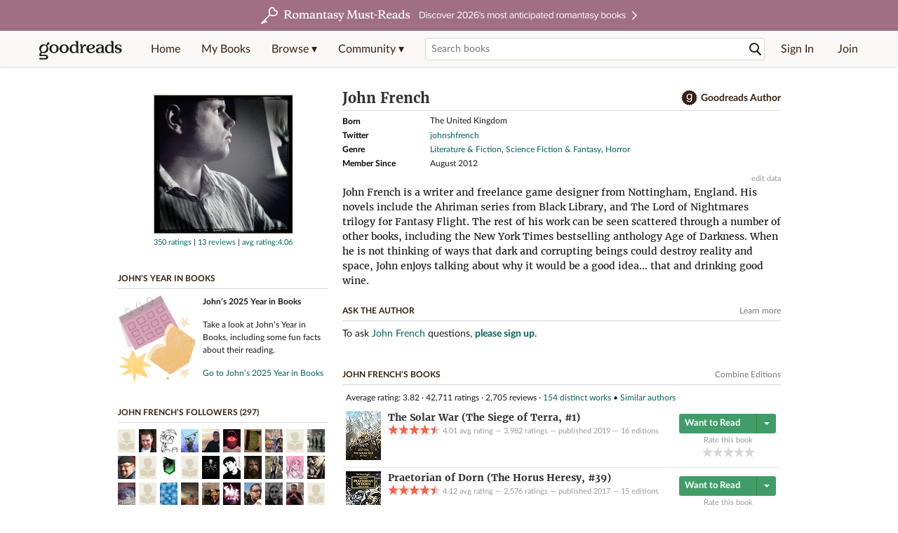

--- FILE ---
content_type: text/html; charset=utf-8
request_url: https://www.goodreads.com/author/show/6525693.John_French
body_size: 36822
content:
<!DOCTYPE html>
<html class="desktop withSiteHeaderTopFullImage
">
<head prefix="og: http://ogp.me/ns# fb: http://ogp.me/ns/fb# good_reads: http://ogp.me/ns/fb/good_reads#">
  <title>John  French (Author of The Solar War)</title>

<meta content='About John French: John French is a writer and freelance game designer from Nottingham, England. His novels include the Ahriman series from Black Library...' name='description'>
<meta content='telephone=no' name='format-detection'>
<link href='https://www.goodreads.com/author/show/6525693.John_French' rel='canonical'>
  <!-- OPEN GRAPH-->
  <meta content='2415071772' property='fb:app_id'>
<meta content='books.author' property='og:type'>
<meta content='John  French' property='og:title'>
<meta content='Author of The Solar War, Praetorian of Dorn, and Mortis' property='og:description'>
<meta content='https://images.gr-assets.com/authors/1364680652p8/6525693.jpg' property='og:image'>
<meta content='https://www.goodreads.com/author/show/6525693.John_French' property='og:url'>
<meta content='https://www.goodreads.com/book/show/42944438-the-solar-war' property='books:book'>
<meta content='https://www.goodreads.com/book/show/29430395-praetorian-of-dorn' property='books:book'>
<meta content='https://www.goodreads.com/book/show/56269795-mortis' property='books:book'>


  <meta itemprop="image" content="https://images.gr-assets.com/authors/1364680652p5/6525693.jpg">




    <script type="text/javascript"> var ue_t0=window.ue_t0||+new Date();
 </script>
  <script type="text/javascript">
    var ue_mid = "A1PQBFHBHS6YH1";
    var ue_sn = "www.goodreads.com";
    var ue_furl = "fls-na.amazon.com";
    var ue_sid = "876-0893164-5241332";
    var ue_id = "6HM3G0DMBARWTV1N9D02";

    (function(e){var c=e;var a=c.ue||{};a.main_scope="mainscopecsm";a.q=[];a.t0=c.ue_t0||+new Date();a.d=g;function g(h){return +new Date()-(h?0:a.t0)}function d(h){return function(){a.q.push({n:h,a:arguments,t:a.d()})}}function b(m,l,h,j,i){var k={m:m,f:l,l:h,c:""+j,err:i,fromOnError:1,args:arguments};c.ueLogError(k);return false}b.skipTrace=1;e.onerror=b;function f(){c.uex("ld")}if(e.addEventListener){e.addEventListener("load",f,false)}else{if(e.attachEvent){e.attachEvent("onload",f)}}a.tag=d("tag");a.log=d("log");a.reset=d("rst");c.ue_csm=c;c.ue=a;c.ueLogError=d("err");c.ues=d("ues");c.uet=d("uet");c.uex=d("uex");c.uet("ue")})(window);(function(e,d){var a=e.ue||{};function c(g){if(!g){return}var f=d.head||d.getElementsByTagName("head")[0]||d.documentElement,h=d.createElement("script");h.async="async";h.src=g;f.insertBefore(h,f.firstChild)}function b(){var k=e.ue_cdn||"m.media-amazon.com",g=e.ue_cdns||"m.media-amazon.com",j="/images/G/01/csminstrumentation/",h=e.ue_file||"ue-full-11e51f253e8ad9d145f4ed644b40f692._V1_.js",f,i;if(h.indexOf("NSTRUMENTATION_FIL")>=0){return}if("ue_https" in e){f=e.ue_https}else{f=e.location&&e.location.protocol=="https:"?1:0}i=f?"https://":"http://";i+=f?g:k;i+=j;i+=h;c(i)}if(!e.ue_inline){if(a.loadUEFull){a.loadUEFull()}else{b()}}a.uels=c;e.ue=a})(window,document);

    if (window.ue && window.ue.tag) { window.ue.tag('author:show:signed_out', ue.main_scope);window.ue.tag('author:show:signed_out:desktop', ue.main_scope); }
  </script>

  <!-- * Copied from https://info.analytics.a2z.com/#/docs/data_collection/csa/onboard */ -->
<script>
  //<![CDATA[
    !function(){function n(n,t){var r=i(n);return t&&(r=r("instance",t)),r}var r=[],c=0,i=function(t){return function(){var n=c++;return r.push([t,[].slice.call(arguments,0),n,{time:Date.now()}]),i(n)}};n._s=r,this.csa=n}();
    
    if (window.csa) {
      window.csa("Config", {
        "Application": "GoodreadsMonolith",
        "Events.SushiEndpoint": "https://unagi.amazon.com/1/events/com.amazon.csm.csa.prod",
        "Events.Namespace": "csa",
        "CacheDetection.RequestID": "6HM3G0DMBARWTV1N9D02",
        "ObfuscatedMarketplaceId": "A1PQBFHBHS6YH1"
      });
    
      window.csa("Events")("setEntity", {
        session: { id: "876-0893164-5241332" },
        page: {requestId: "6HM3G0DMBARWTV1N9D02", meaningful: "interactive"}
      });
    }
    
    var e = document.createElement("script"); e.src = "https://m.media-amazon.com/images/I/41mrkPcyPwL.js"; document.head.appendChild(e);
  //]]>
</script>


          <script type="text/javascript">
        if (window.Mobvious === undefined) {
          window.Mobvious = {};
        }
        window.Mobvious.device_type = 'desktop';
        </script>


  
<script src="https://s.gr-assets.com/assets/webfontloader-f0d95107f593df01d332dddc54e598cb.js"></script>
<script>
//<![CDATA[

  WebFont.load({
    classes: false,
    custom: {
      families: ["Lato:n4,n7,i4", "Merriweather:n4,n7,i4"],
      urls: ["https://s.gr-assets.com/assets/gr/fonts-cf24b9fb9a07049b1cf20d385104c1a8.css"]
    }
  });

//]]>
</script>

  <link rel="stylesheet" media="all" href="https://s.gr-assets.com/assets/goodreads-dbae0a4aacf2920f43b7053e28e08b75.css" />

  <style type="text/css" media="screen">
  .dataTitle {
    color: black;
    font-weight: bold;
    width: 20%;
    float: left;
    margin: 1px 0px;
  }
  .dataItem {
    float: left;
    width: 75%;
    margin: 1px 0px;
  }

  .bigGreyBox {
    width: 100%;
  }
</style>


  <link rel="stylesheet" media="screen" href="https://s.gr-assets.com/assets/common_images-52bf53648cedebbe6988969ad4c628e3.css" />

  <script type="text/javascript">
    window.CKEDITOR_BASEPATH = 'https://s.gr-assets.com/assets/ckeditor/';
  </script>

  <script src="https://s.gr-assets.com/assets/desktop/libraries-c07ee2e4be9ade4a64546b3ec60b523b.js"></script>
  <script src="https://s.gr-assets.com/assets/application-8fecfbed85cd679be5d43c74ec00ed1c.js"></script>

    

  <meta name="csrf-param" content="authenticity_token" />
<meta name="csrf-token" content="nyf9uJXkxcAuO6Dn18JWGfm5fWrPa7xC7zSWBtOf4cvQLmKyXDhUKQ+Ux346tuqiLx7qfNV8+q3ISUW++dZfrg==" />,

  <meta name="request-id" content="6WRMSCS8T4EK55FZA2SC" />

    <script src="https://s.gr-assets.com/assets/react_client_side/external_dependencies-ebf499aa1f.js" defer="defer"></script>
<script src="https://s.gr-assets.com/assets/react_client_side/site_header-30df57490b.js" defer="defer"></script>
<script src="https://s.gr-assets.com/assets/react_client_side/custom_react_ujs-b1220d5e0a4820e90b905c302fc5cb52.js" defer="defer"></script>


    <script type="text/javascript" charset="utf-8">
    Event.observe(window, 'load', function() {
      $$('.authorBlogPost .body img').each(function(img) {
        img.scaleToMaxWidth(385);
      });

      var hash = window.location.hash.substring(1);
      var showBlogFormLink = document.getElementById('show_external_blog_form');
      if (hash === 'blog' && showBlogFormLink) {
        showBlogFormLink.click();
      }

    });
  </script>
<script>
  //<![CDATA[
    $grfb.init.done(function() {
      if (this.auth.status === "not_authorized") {
        // logged into Facebook user but not a GR app user; show FB button
        $j("#generalRegPrompt").hide();
      } else {
        $j("#facebookRegPrompt").hide();
      }
      $j("#connectPrompt").show();
    });
  //]]>
</script>


  <link rel="alternate" type="application/atom+xml" title="Bookshelves" href="https://www.goodreads.com/review/list_rss/12112143" />
  <link rel="alternate" type="application/atom+xml" title="John's Updates" href="https://www.goodreads.com/user/updates_rss/12112143" />
      <link rel="alternate" type="application/rss+xml" title="John's Updates" href="https://www.goodreads.com/user/updates_rss/12112143?v=as" />


  <link rel="search" type="application/opensearchdescription+xml" href="/opensearch.xml" title="Goodreads">

    <meta name="description" content="About John French: John French is a writer and freelance game designer from Nottingham, England. His novels include the Ahriman series from Black Library...">


  <meta content='summary' name='twitter:card'>
<meta content='@goodreads' name='twitter:site'>
<meta content='John  French (Author of The Solar War)' name='twitter:title'>
<meta content='About John French: John French is a writer and freelance game designer from Nottingham, England. His novels include the Ahriman series from Black Library...' name='twitter:description'>


  <meta name="verify-v1" content="cEf8XOH0pulh1aYQeZ1gkXHsQ3dMPSyIGGYqmF53690=">
  <meta name="google-site-verification" content="PfFjeZ9OK1RrUrKlmAPn_iZJ_vgHaZO1YQ-QlG2VsJs" />
  <meta name="apple-itunes-app" content="app-id=355833469">
</head>


<body class="">
<div data-react-class="ReactComponents.StoresInitializer" data-react-props="{}"><noscript data-reactid=".1y9hz0ar6o0" data-react-checksum="-1269755625"></noscript></div>

<script src="https://s.gr-assets.com/assets/fb_dep_form-e2e4a0d9dc062011458143c32b2d789b.js"></script>

<div class="content" id="bodycontainer" style="">
    <script>
  //<![CDATA[
    var initializeGrfb = function() {
      $grfb.initialize({
        appId: "2415071772"
      });
    };
    if (typeof $grfb !== "undefined") {
      initializeGrfb();
    } else {
      window.addEventListener("DOMContentLoaded", function() {
        if (typeof $grfb !== "undefined") {
          initializeGrfb();
        }
      });
    }
  //]]>
</script>

<script>
  //<![CDATA[
    function loadScript(url, callback) {
      var script = document.createElement("script");
      script.type = "text/javascript";
    
      if (script.readyState) {  //Internet Explorer
          script.onreadystatechange = function() {
            if (script.readyState == "loaded" ||
                    script.readyState == "complete") {
              script.onreadystatechange = null;
              callback();
            }
          };
      } else {  //Other browsers
        script.onload = function() {
          callback();
        };
      }
    
      script.src = url;
      document.getElementsByTagName("head")[0].appendChild(script);
    }
    
    function initAppleId() {
      AppleID.auth.init({
        clientId : 'com.goodreads.app', 
        scope : 'name email',
        redirectURI: 'https://www.goodreads.com/apple_users/sign_in_with_apple_web',
        state: 'apple_oauth_state_f5369b2a-1ebb-4669-aefe-f05dce30ff46'
      });
    }
    
    var initializeSiwa = function() {
      var APPLE_SIGN_IN_JS_URL =  "https://appleid.cdn-apple.com/appleauth/static/jsapi/appleid/1/en_US/appleid.auth.js"
      loadScript(APPLE_SIGN_IN_JS_URL, initAppleId);
    };
    if (typeof AppleID !== "undefined") {
      initAppleId();
    } else {
      initializeSiwa();
    }
  //]]>
</script>

<div class='siteHeader'>
<div data-react-class="ReactComponents.HeaderStoreConnector" data-react-props="{&quot;myBooksUrl&quot;:&quot;/review/list?ref=nav_mybooks&quot;,&quot;browseUrl&quot;:&quot;/book?ref=nav_brws&quot;,&quot;recommendationsUrl&quot;:&quot;/recommendations?ref=nav_brws_recs&quot;,&quot;choiceAwardsUrl&quot;:&quot;/choiceawards?ref=nav_brws_gca&quot;,&quot;genresIndexUrl&quot;:&quot;/genres?ref=nav_brws_genres&quot;,&quot;giveawayUrl&quot;:&quot;/giveaway?ref=nav_brws_giveaways&quot;,&quot;exploreUrl&quot;:&quot;/book?ref=nav_brws_explore&quot;,&quot;homeUrl&quot;:&quot;/?ref=nav_home&quot;,&quot;listUrl&quot;:&quot;/list?ref=nav_brws_lists&quot;,&quot;newsUrl&quot;:&quot;/news?ref=nav_brws_news&quot;,&quot;communityUrl&quot;:&quot;/group?ref=nav_comm&quot;,&quot;groupsUrl&quot;:&quot;/group?ref=nav_comm_groups&quot;,&quot;quotesUrl&quot;:&quot;/quotes?ref=nav_comm_quotes&quot;,&quot;featuredAskAuthorUrl&quot;:&quot;/ask_the_author?ref=nav_comm_askauthor&quot;,&quot;autocompleteUrl&quot;:&quot;/book/auto_complete&quot;,&quot;defaultLogoActionUrl&quot;:&quot;/&quot;,&quot;topFullImage&quot;:{&quot;clickthroughUrl&quot;:&quot;https://www.goodreads.com/blog/show/3052?ref=topromantasy_eb&quot;,&quot;altText&quot;:&quot;&quot;,&quot;backgroundColor&quot;:&quot;#A16F83&quot;,&quot;xs&quot;:{&quot;1x&quot;:&quot;https://i.gr-assets.com/images/S/compressed.photo.goodreads.com/siteheaderbannerimages/1768936408i/647.jpg&quot;,&quot;2x&quot;:&quot;https://i.gr-assets.com/images/S/compressed.photo.goodreads.com/siteheaderbannerimages/1768936413i/648.jpg&quot;},&quot;md&quot;:{&quot;1x&quot;:&quot;https://i.gr-assets.com/images/S/compressed.photo.goodreads.com/siteheaderbannerimages/1768936398i/645.jpg&quot;,&quot;2x&quot;:&quot;https://i.gr-assets.com/images/S/compressed.photo.goodreads.com/siteheaderbannerimages/1768936403i/646.jpg&quot;}},&quot;logo&quot;:{&quot;clickthroughUrl&quot;:&quot;/&quot;,&quot;altText&quot;:&quot;Goodreads Home&quot;},&quot;searchPath&quot;:&quot;/search&quot;,&quot;newReleasesUrl&quot;:&quot;/book/popular_by_date/2026/1?ref=nav_brws_newrels&quot;,&quot;signInUrl&quot;:&quot;/user/sign_in&quot;,&quot;signUpUrl&quot;:&quot;/user/sign_up&quot;,&quot;signInWithReturnUrl&quot;:true,&quot;deployServices&quot;:[],&quot;defaultLogoAltText&quot;:&quot;Goodreads Home&quot;,&quot;mobviousDeviceType&quot;:&quot;desktop&quot;}"><header data-reactid=".21qsi08gn5i" data-react-checksum="1357552905"><div class="siteHeader__topFullImageContainer" style="background-color:#A16F83;" data-reactid=".21qsi08gn5i.0"><a class="siteHeader__topFullImageLink" href="https://www.goodreads.com/blog/show/3052?ref=topromantasy_eb" data-reactid=".21qsi08gn5i.0.0"><picture data-reactid=".21qsi08gn5i.0.0.0"><source media="(min-width: 768px)" srcset="https://i.gr-assets.com/images/S/compressed.photo.goodreads.com/siteheaderbannerimages/1768936398i/645.jpg 1x, https://i.gr-assets.com/images/S/compressed.photo.goodreads.com/siteheaderbannerimages/1768936403i/646.jpg 2x" data-reactid=".21qsi08gn5i.0.0.0.0"/><img alt="" class="siteHeader__topFullImage" src="https://i.gr-assets.com/images/S/compressed.photo.goodreads.com/siteheaderbannerimages/1768936408i/647.jpg" srcset="https://i.gr-assets.com/images/S/compressed.photo.goodreads.com/siteheaderbannerimages/1768936413i/648.jpg 2x" data-reactid=".21qsi08gn5i.0.0.0.1"/></picture></a></div><div class="siteHeader__topLine gr-box gr-box--withShadow" data-reactid=".21qsi08gn5i.1"><div class="siteHeader__contents" data-reactid=".21qsi08gn5i.1.0"><div class="siteHeader__topLevelItem siteHeader__topLevelItem--searchIcon" data-reactid=".21qsi08gn5i.1.0.0"><button class="siteHeader__searchIcon gr-iconButton" aria-label="Toggle search" type="button" data-ux-click="true" data-reactid=".21qsi08gn5i.1.0.0.0"></button></div><a href="/" class="siteHeader__logo" aria-label="Goodreads Home" title="Goodreads Home" data-reactid=".21qsi08gn5i.1.0.1"></a><nav class="siteHeader__primaryNavInline" data-reactid=".21qsi08gn5i.1.0.2"><ul role="menu" class="siteHeader__menuList" data-reactid=".21qsi08gn5i.1.0.2.0"><li class="siteHeader__topLevelItem siteHeader__topLevelItem--home" data-reactid=".21qsi08gn5i.1.0.2.0.0"><a href="/?ref=nav_home" class="siteHeader__topLevelLink" data-reactid=".21qsi08gn5i.1.0.2.0.0.0">Home</a></li><li class="siteHeader__topLevelItem" data-reactid=".21qsi08gn5i.1.0.2.0.1"><a href="/review/list?ref=nav_mybooks" class="siteHeader__topLevelLink" data-reactid=".21qsi08gn5i.1.0.2.0.1.0">My Books</a></li><li class="siteHeader__topLevelItem" data-reactid=".21qsi08gn5i.1.0.2.0.2"><div class="primaryNavMenu primaryNavMenu--siteHeaderBrowseMenu ignore-react-onclickoutside" data-reactid=".21qsi08gn5i.1.0.2.0.2.0"><a class="primaryNavMenu__trigger primaryNavMenu__trigger--siteHeaderBrowseMenu" href="/book?ref=nav_brws" role="button" aria-haspopup="true" aria-expanded="false" data-ux-click="true" data-reactid=".21qsi08gn5i.1.0.2.0.2.0.0"><span data-reactid=".21qsi08gn5i.1.0.2.0.2.0.0.0">Browse ▾</span></a><div class="primaryNavMenu__menu gr-box gr-box--withShadowLarge wide" role="menu" data-reactid=".21qsi08gn5i.1.0.2.0.2.0.1"><div class="siteHeader__browseMenuDropdown" data-reactid=".21qsi08gn5i.1.0.2.0.2.0.1.0"><ul class="siteHeader__subNav" data-reactid=".21qsi08gn5i.1.0.2.0.2.0.1.0.0"><li role="menuitem Recommendations" class="menuLink" aria-label="Recommendations" data-reactid=".21qsi08gn5i.1.0.2.0.2.0.1.0.0.0"><a href="/recommendations?ref=nav_brws_recs" class="siteHeader__subNavLink" data-reactid=".21qsi08gn5i.1.0.2.0.2.0.1.0.0.0.0">Recommendations</a></li><li role="menuitem Choice Awards" class="menuLink" aria-label="Choice Awards" data-reactid=".21qsi08gn5i.1.0.2.0.2.0.1.0.0.1"><a href="/choiceawards?ref=nav_brws_gca" class="siteHeader__subNavLink" data-reactid=".21qsi08gn5i.1.0.2.0.2.0.1.0.0.1.0">Choice Awards</a></li><li role="menuitem Genres" class="menuLink" aria-label="Genres" data-reactid=".21qsi08gn5i.1.0.2.0.2.0.1.0.0.2"><a href="/genres?ref=nav_brws_genres" class="siteHeader__subNavLink siteHeader__subNavLink--genresIndex" data-reactid=".21qsi08gn5i.1.0.2.0.2.0.1.0.0.2.0">Genres</a></li><li role="menuitem Giveaways" class="menuLink" aria-label="Giveaways" data-reactid=".21qsi08gn5i.1.0.2.0.2.0.1.0.0.3"><a href="/giveaway?ref=nav_brws_giveaways" class="siteHeader__subNavLink" data-reactid=".21qsi08gn5i.1.0.2.0.2.0.1.0.0.3.0">Giveaways</a></li><li role="menuitem New Releases" class="menuLink" aria-label="New Releases" data-reactid=".21qsi08gn5i.1.0.2.0.2.0.1.0.0.4"><a href="/book/popular_by_date/2026/1?ref=nav_brws_newrels" class="siteHeader__subNavLink" data-reactid=".21qsi08gn5i.1.0.2.0.2.0.1.0.0.4.0">New Releases</a></li><li role="menuitem Lists" class="menuLink" aria-label="Lists" data-reactid=".21qsi08gn5i.1.0.2.0.2.0.1.0.0.5"><a href="/list?ref=nav_brws_lists" class="siteHeader__subNavLink" data-reactid=".21qsi08gn5i.1.0.2.0.2.0.1.0.0.5.0">Lists</a></li><li role="menuitem Explore" class="menuLink" aria-label="Explore" data-reactid=".21qsi08gn5i.1.0.2.0.2.0.1.0.0.6"><a href="/book?ref=nav_brws_explore" class="siteHeader__subNavLink" data-reactid=".21qsi08gn5i.1.0.2.0.2.0.1.0.0.6.0">Explore</a></li><li role="menuitem News &amp; Interviews" class="menuLink" aria-label="News &amp; Interviews" data-reactid=".21qsi08gn5i.1.0.2.0.2.0.1.0.0.7"><a href="/news?ref=nav_brws_news" class="siteHeader__subNavLink" data-reactid=".21qsi08gn5i.1.0.2.0.2.0.1.0.0.7.0">News &amp; Interviews</a></li></ul><div class="siteHeader__spotlight siteHeader__spotlight--withoutSubMenu" data-reactid=".21qsi08gn5i.1.0.2.0.2.0.1.0.1"><div class="genreListContainer" data-reactid=".21qsi08gn5i.1.0.2.0.2.0.1.0.1.0"><div class="siteHeader__heading siteHeader__title" data-reactid=".21qsi08gn5i.1.0.2.0.2.0.1.0.1.0.0">Genres</div><ul class="genreList" data-reactid=".21qsi08gn5i.1.0.2.0.2.0.1.0.1.0.1:$genreList0"><li role="menuitem" class="genreList__genre" data-reactid=".21qsi08gn5i.1.0.2.0.2.0.1.0.1.0.1:$genreList0.0:$Art"><a href="/genres/art" class="genreList__genreLink gr-hyperlink gr-hyperlink--naked" data-reactid=".21qsi08gn5i.1.0.2.0.2.0.1.0.1.0.1:$genreList0.0:$Art.0">Art</a></li><li role="menuitem" class="genreList__genre" data-reactid=".21qsi08gn5i.1.0.2.0.2.0.1.0.1.0.1:$genreList0.0:$Biography"><a href="/genres/biography" class="genreList__genreLink gr-hyperlink gr-hyperlink--naked" data-reactid=".21qsi08gn5i.1.0.2.0.2.0.1.0.1.0.1:$genreList0.0:$Biography.0">Biography</a></li><li role="menuitem" class="genreList__genre" data-reactid=".21qsi08gn5i.1.0.2.0.2.0.1.0.1.0.1:$genreList0.0:$Business"><a href="/genres/business" class="genreList__genreLink gr-hyperlink gr-hyperlink--naked" data-reactid=".21qsi08gn5i.1.0.2.0.2.0.1.0.1.0.1:$genreList0.0:$Business.0">Business</a></li><li role="menuitem" class="genreList__genre" data-reactid=".21qsi08gn5i.1.0.2.0.2.0.1.0.1.0.1:$genreList0.0:$Children&#x27;s"><a href="/genres/children-s" class="genreList__genreLink gr-hyperlink gr-hyperlink--naked" data-reactid=".21qsi08gn5i.1.0.2.0.2.0.1.0.1.0.1:$genreList0.0:$Children&#x27;s.0">Children&#x27;s</a></li><li role="menuitem" class="genreList__genre" data-reactid=".21qsi08gn5i.1.0.2.0.2.0.1.0.1.0.1:$genreList0.0:$Christian"><a href="/genres/christian" class="genreList__genreLink gr-hyperlink gr-hyperlink--naked" data-reactid=".21qsi08gn5i.1.0.2.0.2.0.1.0.1.0.1:$genreList0.0:$Christian.0">Christian</a></li><li role="menuitem" class="genreList__genre" data-reactid=".21qsi08gn5i.1.0.2.0.2.0.1.0.1.0.1:$genreList0.0:$Classics"><a href="/genres/classics" class="genreList__genreLink gr-hyperlink gr-hyperlink--naked" data-reactid=".21qsi08gn5i.1.0.2.0.2.0.1.0.1.0.1:$genreList0.0:$Classics.0">Classics</a></li><li role="menuitem" class="genreList__genre" data-reactid=".21qsi08gn5i.1.0.2.0.2.0.1.0.1.0.1:$genreList0.0:$Comics"><a href="/genres/comics" class="genreList__genreLink gr-hyperlink gr-hyperlink--naked" data-reactid=".21qsi08gn5i.1.0.2.0.2.0.1.0.1.0.1:$genreList0.0:$Comics.0">Comics</a></li><li role="menuitem" class="genreList__genre" data-reactid=".21qsi08gn5i.1.0.2.0.2.0.1.0.1.0.1:$genreList0.0:$Cookbooks"><a href="/genres/cookbooks" class="genreList__genreLink gr-hyperlink gr-hyperlink--naked" data-reactid=".21qsi08gn5i.1.0.2.0.2.0.1.0.1.0.1:$genreList0.0:$Cookbooks.0">Cookbooks</a></li><li role="menuitem" class="genreList__genre" data-reactid=".21qsi08gn5i.1.0.2.0.2.0.1.0.1.0.1:$genreList0.0:$Ebooks"><a href="/genres/ebooks" class="genreList__genreLink gr-hyperlink gr-hyperlink--naked" data-reactid=".21qsi08gn5i.1.0.2.0.2.0.1.0.1.0.1:$genreList0.0:$Ebooks.0">Ebooks</a></li><li role="menuitem" class="genreList__genre" data-reactid=".21qsi08gn5i.1.0.2.0.2.0.1.0.1.0.1:$genreList0.0:$Fantasy"><a href="/genres/fantasy" class="genreList__genreLink gr-hyperlink gr-hyperlink--naked" data-reactid=".21qsi08gn5i.1.0.2.0.2.0.1.0.1.0.1:$genreList0.0:$Fantasy.0">Fantasy</a></li></ul><ul class="genreList" data-reactid=".21qsi08gn5i.1.0.2.0.2.0.1.0.1.0.1:$genreList1"><li role="menuitem" class="genreList__genre" data-reactid=".21qsi08gn5i.1.0.2.0.2.0.1.0.1.0.1:$genreList1.0:$Fiction"><a href="/genres/fiction" class="genreList__genreLink gr-hyperlink gr-hyperlink--naked" data-reactid=".21qsi08gn5i.1.0.2.0.2.0.1.0.1.0.1:$genreList1.0:$Fiction.0">Fiction</a></li><li role="menuitem" class="genreList__genre" data-reactid=".21qsi08gn5i.1.0.2.0.2.0.1.0.1.0.1:$genreList1.0:$Graphic Novels"><a href="/genres/graphic-novels" class="genreList__genreLink gr-hyperlink gr-hyperlink--naked" data-reactid=".21qsi08gn5i.1.0.2.0.2.0.1.0.1.0.1:$genreList1.0:$Graphic Novels.0">Graphic Novels</a></li><li role="menuitem" class="genreList__genre" data-reactid=".21qsi08gn5i.1.0.2.0.2.0.1.0.1.0.1:$genreList1.0:$Historical Fiction"><a href="/genres/historical-fiction" class="genreList__genreLink gr-hyperlink gr-hyperlink--naked" data-reactid=".21qsi08gn5i.1.0.2.0.2.0.1.0.1.0.1:$genreList1.0:$Historical Fiction.0">Historical Fiction</a></li><li role="menuitem" class="genreList__genre" data-reactid=".21qsi08gn5i.1.0.2.0.2.0.1.0.1.0.1:$genreList1.0:$History"><a href="/genres/history" class="genreList__genreLink gr-hyperlink gr-hyperlink--naked" data-reactid=".21qsi08gn5i.1.0.2.0.2.0.1.0.1.0.1:$genreList1.0:$History.0">History</a></li><li role="menuitem" class="genreList__genre" data-reactid=".21qsi08gn5i.1.0.2.0.2.0.1.0.1.0.1:$genreList1.0:$Horror"><a href="/genres/horror" class="genreList__genreLink gr-hyperlink gr-hyperlink--naked" data-reactid=".21qsi08gn5i.1.0.2.0.2.0.1.0.1.0.1:$genreList1.0:$Horror.0">Horror</a></li><li role="menuitem" class="genreList__genre" data-reactid=".21qsi08gn5i.1.0.2.0.2.0.1.0.1.0.1:$genreList1.0:$Memoir"><a href="/genres/memoir" class="genreList__genreLink gr-hyperlink gr-hyperlink--naked" data-reactid=".21qsi08gn5i.1.0.2.0.2.0.1.0.1.0.1:$genreList1.0:$Memoir.0">Memoir</a></li><li role="menuitem" class="genreList__genre" data-reactid=".21qsi08gn5i.1.0.2.0.2.0.1.0.1.0.1:$genreList1.0:$Music"><a href="/genres/music" class="genreList__genreLink gr-hyperlink gr-hyperlink--naked" data-reactid=".21qsi08gn5i.1.0.2.0.2.0.1.0.1.0.1:$genreList1.0:$Music.0">Music</a></li><li role="menuitem" class="genreList__genre" data-reactid=".21qsi08gn5i.1.0.2.0.2.0.1.0.1.0.1:$genreList1.0:$Mystery"><a href="/genres/mystery" class="genreList__genreLink gr-hyperlink gr-hyperlink--naked" data-reactid=".21qsi08gn5i.1.0.2.0.2.0.1.0.1.0.1:$genreList1.0:$Mystery.0">Mystery</a></li><li role="menuitem" class="genreList__genre" data-reactid=".21qsi08gn5i.1.0.2.0.2.0.1.0.1.0.1:$genreList1.0:$Nonfiction"><a href="/genres/non-fiction" class="genreList__genreLink gr-hyperlink gr-hyperlink--naked" data-reactid=".21qsi08gn5i.1.0.2.0.2.0.1.0.1.0.1:$genreList1.0:$Nonfiction.0">Nonfiction</a></li><li role="menuitem" class="genreList__genre" data-reactid=".21qsi08gn5i.1.0.2.0.2.0.1.0.1.0.1:$genreList1.0:$Poetry"><a href="/genres/poetry" class="genreList__genreLink gr-hyperlink gr-hyperlink--naked" data-reactid=".21qsi08gn5i.1.0.2.0.2.0.1.0.1.0.1:$genreList1.0:$Poetry.0">Poetry</a></li></ul><ul class="genreList" data-reactid=".21qsi08gn5i.1.0.2.0.2.0.1.0.1.0.1:$genreList2"><li role="menuitem" class="genreList__genre" data-reactid=".21qsi08gn5i.1.0.2.0.2.0.1.0.1.0.1:$genreList2.0:$Psychology"><a href="/genres/psychology" class="genreList__genreLink gr-hyperlink gr-hyperlink--naked" data-reactid=".21qsi08gn5i.1.0.2.0.2.0.1.0.1.0.1:$genreList2.0:$Psychology.0">Psychology</a></li><li role="menuitem" class="genreList__genre" data-reactid=".21qsi08gn5i.1.0.2.0.2.0.1.0.1.0.1:$genreList2.0:$Romance"><a href="/genres/romance" class="genreList__genreLink gr-hyperlink gr-hyperlink--naked" data-reactid=".21qsi08gn5i.1.0.2.0.2.0.1.0.1.0.1:$genreList2.0:$Romance.0">Romance</a></li><li role="menuitem" class="genreList__genre" data-reactid=".21qsi08gn5i.1.0.2.0.2.0.1.0.1.0.1:$genreList2.0:$Science"><a href="/genres/science" class="genreList__genreLink gr-hyperlink gr-hyperlink--naked" data-reactid=".21qsi08gn5i.1.0.2.0.2.0.1.0.1.0.1:$genreList2.0:$Science.0">Science</a></li><li role="menuitem" class="genreList__genre" data-reactid=".21qsi08gn5i.1.0.2.0.2.0.1.0.1.0.1:$genreList2.0:$Science Fiction"><a href="/genres/science-fiction" class="genreList__genreLink gr-hyperlink gr-hyperlink--naked" data-reactid=".21qsi08gn5i.1.0.2.0.2.0.1.0.1.0.1:$genreList2.0:$Science Fiction.0">Science Fiction</a></li><li role="menuitem" class="genreList__genre" data-reactid=".21qsi08gn5i.1.0.2.0.2.0.1.0.1.0.1:$genreList2.0:$Self Help"><a href="/genres/self-help" class="genreList__genreLink gr-hyperlink gr-hyperlink--naked" data-reactid=".21qsi08gn5i.1.0.2.0.2.0.1.0.1.0.1:$genreList2.0:$Self Help.0">Self Help</a></li><li role="menuitem" class="genreList__genre" data-reactid=".21qsi08gn5i.1.0.2.0.2.0.1.0.1.0.1:$genreList2.0:$Sports"><a href="/genres/sports" class="genreList__genreLink gr-hyperlink gr-hyperlink--naked" data-reactid=".21qsi08gn5i.1.0.2.0.2.0.1.0.1.0.1:$genreList2.0:$Sports.0">Sports</a></li><li role="menuitem" class="genreList__genre" data-reactid=".21qsi08gn5i.1.0.2.0.2.0.1.0.1.0.1:$genreList2.0:$Thriller"><a href="/genres/thriller" class="genreList__genreLink gr-hyperlink gr-hyperlink--naked" data-reactid=".21qsi08gn5i.1.0.2.0.2.0.1.0.1.0.1:$genreList2.0:$Thriller.0">Thriller</a></li><li role="menuitem" class="genreList__genre" data-reactid=".21qsi08gn5i.1.0.2.0.2.0.1.0.1.0.1:$genreList2.0:$Travel"><a href="/genres/travel" class="genreList__genreLink gr-hyperlink gr-hyperlink--naked" data-reactid=".21qsi08gn5i.1.0.2.0.2.0.1.0.1.0.1:$genreList2.0:$Travel.0">Travel</a></li><li role="menuitem" class="genreList__genre" data-reactid=".21qsi08gn5i.1.0.2.0.2.0.1.0.1.0.1:$genreList2.0:$Young Adult"><a href="/genres/young-adult" class="genreList__genreLink gr-hyperlink gr-hyperlink--naked" data-reactid=".21qsi08gn5i.1.0.2.0.2.0.1.0.1.0.1:$genreList2.0:$Young Adult.0">Young Adult</a></li><li role="menuitem" class="genreList__genre" data-reactid=".21qsi08gn5i.1.0.2.0.2.0.1.0.1.0.1:$genreList2.1"><a href="/genres" class="genreList__genreLink gr-hyperlink gr-hyperlink--naked" data-reactid=".21qsi08gn5i.1.0.2.0.2.0.1.0.1.0.1:$genreList2.1.0">More Genres</a></li></ul></div></div></div></div></div></li><li class="siteHeader__topLevelItem siteHeader__topLevelItem--community" data-reactid=".21qsi08gn5i.1.0.2.0.3"><div class="primaryNavMenu ignore-react-onclickoutside" data-reactid=".21qsi08gn5i.1.0.2.0.3.0"><a class="primaryNavMenu__trigger" href="/group?ref=nav_comm" role="button" aria-haspopup="true" aria-expanded="false" data-ux-click="true" data-reactid=".21qsi08gn5i.1.0.2.0.3.0.0"><span data-reactid=".21qsi08gn5i.1.0.2.0.3.0.0.0">Community ▾</span></a><div class="primaryNavMenu__menu gr-box gr-box--withShadowLarge" role="menu" data-reactid=".21qsi08gn5i.1.0.2.0.3.0.1"><ul class="siteHeader__subNav" data-reactid=".21qsi08gn5i.1.0.2.0.3.0.1.0"><li role="menuitem Groups" class="menuLink" aria-label="Groups" data-reactid=".21qsi08gn5i.1.0.2.0.3.0.1.0.0"><a href="/group?ref=nav_comm_groups" class="siteHeader__subNavLink" data-reactid=".21qsi08gn5i.1.0.2.0.3.0.1.0.0.0">Groups</a></li><li role="menuitem Quotes" class="menuLink" aria-label="Quotes" data-reactid=".21qsi08gn5i.1.0.2.0.3.0.1.0.2"><a href="/quotes?ref=nav_comm_quotes" class="siteHeader__subNavLink" data-reactid=".21qsi08gn5i.1.0.2.0.3.0.1.0.2.0">Quotes</a></li><li role="menuitem Ask the Author" class="menuLink" aria-label="Ask the Author" data-reactid=".21qsi08gn5i.1.0.2.0.3.0.1.0.3"><a href="/ask_the_author?ref=nav_comm_askauthor" class="siteHeader__subNavLink" data-reactid=".21qsi08gn5i.1.0.2.0.3.0.1.0.3.0">Ask the Author</a></li></ul></div></div></li></ul></nav><div accept-charset="UTF-8" class="searchBox searchBox--navbar" data-reactid=".21qsi08gn5i.1.0.3"><form autocomplete="off" action="/search" class="searchBox__form" role="search" aria-label="Search for books to add to your shelves" data-reactid=".21qsi08gn5i.1.0.3.0"><input class="searchBox__input searchBox__input--navbar" autocomplete="off" name="q" type="text" placeholder="Search books" aria-label="Search books" aria-controls="searchResults" data-reactid=".21qsi08gn5i.1.0.3.0.0"/><input type="hidden" name="qid" value="" data-reactid=".21qsi08gn5i.1.0.3.0.1"/><button type="submit" class="searchBox__icon--magnifyingGlass gr-iconButton searchBox__icon searchBox__icon--navbar" aria-label="Search" data-reactid=".21qsi08gn5i.1.0.3.0.2"></button></form></div><ul class="siteHeader__personal" data-reactid=".21qsi08gn5i.1.0.4"><li class="siteHeader__topLevelItem siteHeader__topLevelItem--signedOut" data-reactid=".21qsi08gn5i.1.0.4.0"><a href="/user/sign_in?returnurl=undefined" rel="nofollow" class="siteHeader__topLevelLink" data-reactid=".21qsi08gn5i.1.0.4.0.0">Sign In</a></li><li class="siteHeader__topLevelItem siteHeader__topLevelItem--signedOut" data-reactid=".21qsi08gn5i.1.0.4.1"><a href="/user/sign_up" rel="nofollow" class="siteHeader__topLevelLink" data-reactid=".21qsi08gn5i.1.0.4.1.0">Join</a></li></ul><div class="siteHeader__topLevelItem siteHeader__topLevelItem--signUp" data-reactid=".21qsi08gn5i.1.0.5"><a href="/user/sign_up" class="gr-button gr-button--dark" rel="nofollow" data-reactid=".21qsi08gn5i.1.0.5.0">Sign up</a></div><div class="modal modal--overlay modal--drawer" tabindex="0" data-reactid=".21qsi08gn5i.1.0.7"><div data-reactid=".21qsi08gn5i.1.0.7.0"><div class="modal__close" data-reactid=".21qsi08gn5i.1.0.7.0.0"><button type="button" class="gr-iconButton" data-reactid=".21qsi08gn5i.1.0.7.0.0.0"><img alt="Dismiss" src="//s.gr-assets.com/assets/gr/icons/icon_close_white-dbf4152deeef5bd3915d5d12210bf05f.svg" data-reactid=".21qsi08gn5i.1.0.7.0.0.0.0"/></button></div><div class="modal__content" data-reactid=".21qsi08gn5i.1.0.7.0.1"><div class="personalNavDrawer" data-reactid=".21qsi08gn5i.1.0.7.0.1.0"><div class="personalNavDrawer__personalNavContainer" data-reactid=".21qsi08gn5i.1.0.7.0.1.0.0"><noscript data-reactid=".21qsi08gn5i.1.0.7.0.1.0.0.0"></noscript></div><div class="personalNavDrawer__profileAndLinksContainer" data-reactid=".21qsi08gn5i.1.0.7.0.1.0.1"><div class="personalNavDrawer__profileContainer gr-mediaFlexbox gr-mediaFlexbox--alignItemsCenter" data-reactid=".21qsi08gn5i.1.0.7.0.1.0.1.0"><div class="gr-mediaFlexbox__media" data-reactid=".21qsi08gn5i.1.0.7.0.1.0.1.0.0"><img class="circularIcon circularIcon--large circularIcon--border" data-reactid=".21qsi08gn5i.1.0.7.0.1.0.1.0.0.0"/></div><div class="gr-mediaFlexbox__desc" data-reactid=".21qsi08gn5i.1.0.7.0.1.0.1.0.1"><a class="gr-hyperlink gr-hyperlink--bold" data-reactid=".21qsi08gn5i.1.0.7.0.1.0.1.0.1.0"></a><div class="u-displayBlock" data-reactid=".21qsi08gn5i.1.0.7.0.1.0.1.0.1.1"><a class="gr-hyperlink gr-hyperlink--naked" data-reactid=".21qsi08gn5i.1.0.7.0.1.0.1.0.1.1.0">View profile</a></div></div></div><div class="personalNavDrawer__profileMenuContainer" data-reactid=".21qsi08gn5i.1.0.7.0.1.0.1.1"><ul data-reactid=".21qsi08gn5i.1.0.7.0.1.0.1.1.0"><li role="menuitem Profile" class="menuLink" aria-label="Profile" data-reactid=".21qsi08gn5i.1.0.7.0.1.0.1.1.0.0"><span data-reactid=".21qsi08gn5i.1.0.7.0.1.0.1.1.0.0.0"><a class="siteHeader__subNavLink" data-reactid=".21qsi08gn5i.1.0.7.0.1.0.1.1.0.0.0.0">Profile</a></span></li><li role="menuitem Friends" class="menuLink" aria-label="Friends" data-reactid=".21qsi08gn5i.1.0.7.0.1.0.1.1.0.3"><a class="siteHeader__subNavLink" data-reactid=".21qsi08gn5i.1.0.7.0.1.0.1.1.0.3.0">Friends</a></li><li role="menuitem Groups" class="menuLink" aria-label="Groups" data-reactid=".21qsi08gn5i.1.0.7.0.1.0.1.1.0.4"><span data-reactid=".21qsi08gn5i.1.0.7.0.1.0.1.1.0.4.0"><a class="siteHeader__subNavLink" data-reactid=".21qsi08gn5i.1.0.7.0.1.0.1.1.0.4.0.0"><span data-reactid=".21qsi08gn5i.1.0.7.0.1.0.1.1.0.4.0.0.0">Groups</span></a></span></li><li role="menuitem Discussions" class="menuLink" aria-label="Discussions" data-reactid=".21qsi08gn5i.1.0.7.0.1.0.1.1.0.5"><a class="siteHeader__subNavLink" data-reactid=".21qsi08gn5i.1.0.7.0.1.0.1.1.0.5.0">Discussions</a></li><li role="menuitem Comments" class="menuLink" aria-label="Comments" data-reactid=".21qsi08gn5i.1.0.7.0.1.0.1.1.0.6"><a class="siteHeader__subNavLink" data-reactid=".21qsi08gn5i.1.0.7.0.1.0.1.1.0.6.0">Comments</a></li><li role="menuitem Reading Challenge" class="menuLink" aria-label="Reading Challenge" data-reactid=".21qsi08gn5i.1.0.7.0.1.0.1.1.0.7"><a class="siteHeader__subNavLink" data-reactid=".21qsi08gn5i.1.0.7.0.1.0.1.1.0.7.0">Reading Challenge</a></li><li role="menuitem Kindle Notes &amp; Highlights" class="menuLink" aria-label="Kindle Notes &amp; Highlights" data-reactid=".21qsi08gn5i.1.0.7.0.1.0.1.1.0.8"><a class="siteHeader__subNavLink" data-reactid=".21qsi08gn5i.1.0.7.0.1.0.1.1.0.8.0">Kindle Notes &amp; Highlights</a></li><li role="menuitem Quotes" class="menuLink" aria-label="Quotes" data-reactid=".21qsi08gn5i.1.0.7.0.1.0.1.1.0.9"><a class="siteHeader__subNavLink" data-reactid=".21qsi08gn5i.1.0.7.0.1.0.1.1.0.9.0">Quotes</a></li><li role="menuitem Favorite genres" class="menuLink" aria-label="Favorite genres" data-reactid=".21qsi08gn5i.1.0.7.0.1.0.1.1.0.a"><a class="siteHeader__subNavLink" data-reactid=".21qsi08gn5i.1.0.7.0.1.0.1.1.0.a.0">Favorite genres</a></li><li role="menuitem Friends&#x27; recommendations" class="menuLink" aria-label="Friends&#x27; recommendations" data-reactid=".21qsi08gn5i.1.0.7.0.1.0.1.1.0.b"><span data-reactid=".21qsi08gn5i.1.0.7.0.1.0.1.1.0.b.0"><a class="siteHeader__subNavLink" data-reactid=".21qsi08gn5i.1.0.7.0.1.0.1.1.0.b.0.0"><span data-reactid=".21qsi08gn5i.1.0.7.0.1.0.1.1.0.b.0.0.0">Friends’ recommendations</span></a></span></li><li role="menuitem Account settings" class="menuLink" aria-label="Account settings" data-reactid=".21qsi08gn5i.1.0.7.0.1.0.1.1.0.c"><a class="siteHeader__subNavLink u-topGrayBorder" data-reactid=".21qsi08gn5i.1.0.7.0.1.0.1.1.0.c.0">Account settings</a></li><li role="menuitem Help" class="menuLink" aria-label="Help" data-reactid=".21qsi08gn5i.1.0.7.0.1.0.1.1.0.d"><a class="siteHeader__subNavLink" data-reactid=".21qsi08gn5i.1.0.7.0.1.0.1.1.0.d.0">Help</a></li><li role="menuitem Sign out" class="menuLink" aria-label="Sign out" data-reactid=".21qsi08gn5i.1.0.7.0.1.0.1.1.0.e"><a class="siteHeader__subNavLink" data-method="POST" data-reactid=".21qsi08gn5i.1.0.7.0.1.0.1.1.0.e.0">Sign out</a></li></ul></div></div></div></div></div></div></div></div><div class="headroom-wrapper" data-reactid=".21qsi08gn5i.2"><div style="position:relative;top:0;left:0;right:0;z-index:1;-webkit-transform:translateY(0);-ms-transform:translateY(0);transform:translateY(0);" class="headroom headroom--unfixed" data-reactid=".21qsi08gn5i.2.0"><nav class="siteHeader__primaryNavSeparateLine gr-box gr-box--withShadow" data-reactid=".21qsi08gn5i.2.0.0"><ul role="menu" class="siteHeader__menuList" data-reactid=".21qsi08gn5i.2.0.0.0"><li class="siteHeader__topLevelItem siteHeader__topLevelItem--home" data-reactid=".21qsi08gn5i.2.0.0.0.0"><a href="/?ref=nav_home" class="siteHeader__topLevelLink" data-reactid=".21qsi08gn5i.2.0.0.0.0.0">Home</a></li><li class="siteHeader__topLevelItem" data-reactid=".21qsi08gn5i.2.0.0.0.1"><a href="/review/list?ref=nav_mybooks" class="siteHeader__topLevelLink" data-reactid=".21qsi08gn5i.2.0.0.0.1.0">My Books</a></li><li class="siteHeader__topLevelItem" data-reactid=".21qsi08gn5i.2.0.0.0.2"><div class="primaryNavMenu primaryNavMenu--siteHeaderBrowseMenu ignore-react-onclickoutside" data-reactid=".21qsi08gn5i.2.0.0.0.2.0"><a class="primaryNavMenu__trigger primaryNavMenu__trigger--siteHeaderBrowseMenu" href="/book?ref=nav_brws" role="button" aria-haspopup="true" aria-expanded="false" data-ux-click="true" data-reactid=".21qsi08gn5i.2.0.0.0.2.0.0"><span data-reactid=".21qsi08gn5i.2.0.0.0.2.0.0.0">Browse ▾</span></a><div class="primaryNavMenu__menu gr-box gr-box--withShadowLarge wide" role="menu" data-reactid=".21qsi08gn5i.2.0.0.0.2.0.1"><div class="siteHeader__browseMenuDropdown" data-reactid=".21qsi08gn5i.2.0.0.0.2.0.1.0"><ul class="siteHeader__subNav" data-reactid=".21qsi08gn5i.2.0.0.0.2.0.1.0.0"><li role="menuitem Recommendations" class="menuLink" aria-label="Recommendations" data-reactid=".21qsi08gn5i.2.0.0.0.2.0.1.0.0.0"><a href="/recommendations?ref=nav_brws_recs" class="siteHeader__subNavLink" data-reactid=".21qsi08gn5i.2.0.0.0.2.0.1.0.0.0.0">Recommendations</a></li><li role="menuitem Choice Awards" class="menuLink" aria-label="Choice Awards" data-reactid=".21qsi08gn5i.2.0.0.0.2.0.1.0.0.1"><a href="/choiceawards?ref=nav_brws_gca" class="siteHeader__subNavLink" data-reactid=".21qsi08gn5i.2.0.0.0.2.0.1.0.0.1.0">Choice Awards</a></li><li role="menuitem Genres" class="menuLink" aria-label="Genres" data-reactid=".21qsi08gn5i.2.0.0.0.2.0.1.0.0.2"><a href="/genres?ref=nav_brws_genres" class="siteHeader__subNavLink siteHeader__subNavLink--genresIndex" data-reactid=".21qsi08gn5i.2.0.0.0.2.0.1.0.0.2.0">Genres</a></li><li role="menuitem Giveaways" class="menuLink" aria-label="Giveaways" data-reactid=".21qsi08gn5i.2.0.0.0.2.0.1.0.0.3"><a href="/giveaway?ref=nav_brws_giveaways" class="siteHeader__subNavLink" data-reactid=".21qsi08gn5i.2.0.0.0.2.0.1.0.0.3.0">Giveaways</a></li><li role="menuitem New Releases" class="menuLink" aria-label="New Releases" data-reactid=".21qsi08gn5i.2.0.0.0.2.0.1.0.0.4"><a href="/book/popular_by_date/2026/1?ref=nav_brws_newrels" class="siteHeader__subNavLink" data-reactid=".21qsi08gn5i.2.0.0.0.2.0.1.0.0.4.0">New Releases</a></li><li role="menuitem Lists" class="menuLink" aria-label="Lists" data-reactid=".21qsi08gn5i.2.0.0.0.2.0.1.0.0.5"><a href="/list?ref=nav_brws_lists" class="siteHeader__subNavLink" data-reactid=".21qsi08gn5i.2.0.0.0.2.0.1.0.0.5.0">Lists</a></li><li role="menuitem Explore" class="menuLink" aria-label="Explore" data-reactid=".21qsi08gn5i.2.0.0.0.2.0.1.0.0.6"><a href="/book?ref=nav_brws_explore" class="siteHeader__subNavLink" data-reactid=".21qsi08gn5i.2.0.0.0.2.0.1.0.0.6.0">Explore</a></li><li role="menuitem News &amp; Interviews" class="menuLink" aria-label="News &amp; Interviews" data-reactid=".21qsi08gn5i.2.0.0.0.2.0.1.0.0.7"><a href="/news?ref=nav_brws_news" class="siteHeader__subNavLink" data-reactid=".21qsi08gn5i.2.0.0.0.2.0.1.0.0.7.0">News &amp; Interviews</a></li></ul><div class="siteHeader__spotlight siteHeader__spotlight--withoutSubMenu" data-reactid=".21qsi08gn5i.2.0.0.0.2.0.1.0.1"><div class="genreListContainer" data-reactid=".21qsi08gn5i.2.0.0.0.2.0.1.0.1.0"><div class="siteHeader__heading siteHeader__title" data-reactid=".21qsi08gn5i.2.0.0.0.2.0.1.0.1.0.0">Genres</div><ul class="genreList" data-reactid=".21qsi08gn5i.2.0.0.0.2.0.1.0.1.0.1:$genreList0"><li role="menuitem" class="genreList__genre" data-reactid=".21qsi08gn5i.2.0.0.0.2.0.1.0.1.0.1:$genreList0.0:$Art"><a href="/genres/art" class="genreList__genreLink gr-hyperlink gr-hyperlink--naked" data-reactid=".21qsi08gn5i.2.0.0.0.2.0.1.0.1.0.1:$genreList0.0:$Art.0">Art</a></li><li role="menuitem" class="genreList__genre" data-reactid=".21qsi08gn5i.2.0.0.0.2.0.1.0.1.0.1:$genreList0.0:$Biography"><a href="/genres/biography" class="genreList__genreLink gr-hyperlink gr-hyperlink--naked" data-reactid=".21qsi08gn5i.2.0.0.0.2.0.1.0.1.0.1:$genreList0.0:$Biography.0">Biography</a></li><li role="menuitem" class="genreList__genre" data-reactid=".21qsi08gn5i.2.0.0.0.2.0.1.0.1.0.1:$genreList0.0:$Business"><a href="/genres/business" class="genreList__genreLink gr-hyperlink gr-hyperlink--naked" data-reactid=".21qsi08gn5i.2.0.0.0.2.0.1.0.1.0.1:$genreList0.0:$Business.0">Business</a></li><li role="menuitem" class="genreList__genre" data-reactid=".21qsi08gn5i.2.0.0.0.2.0.1.0.1.0.1:$genreList0.0:$Children&#x27;s"><a href="/genres/children-s" class="genreList__genreLink gr-hyperlink gr-hyperlink--naked" data-reactid=".21qsi08gn5i.2.0.0.0.2.0.1.0.1.0.1:$genreList0.0:$Children&#x27;s.0">Children&#x27;s</a></li><li role="menuitem" class="genreList__genre" data-reactid=".21qsi08gn5i.2.0.0.0.2.0.1.0.1.0.1:$genreList0.0:$Christian"><a href="/genres/christian" class="genreList__genreLink gr-hyperlink gr-hyperlink--naked" data-reactid=".21qsi08gn5i.2.0.0.0.2.0.1.0.1.0.1:$genreList0.0:$Christian.0">Christian</a></li><li role="menuitem" class="genreList__genre" data-reactid=".21qsi08gn5i.2.0.0.0.2.0.1.0.1.0.1:$genreList0.0:$Classics"><a href="/genres/classics" class="genreList__genreLink gr-hyperlink gr-hyperlink--naked" data-reactid=".21qsi08gn5i.2.0.0.0.2.0.1.0.1.0.1:$genreList0.0:$Classics.0">Classics</a></li><li role="menuitem" class="genreList__genre" data-reactid=".21qsi08gn5i.2.0.0.0.2.0.1.0.1.0.1:$genreList0.0:$Comics"><a href="/genres/comics" class="genreList__genreLink gr-hyperlink gr-hyperlink--naked" data-reactid=".21qsi08gn5i.2.0.0.0.2.0.1.0.1.0.1:$genreList0.0:$Comics.0">Comics</a></li><li role="menuitem" class="genreList__genre" data-reactid=".21qsi08gn5i.2.0.0.0.2.0.1.0.1.0.1:$genreList0.0:$Cookbooks"><a href="/genres/cookbooks" class="genreList__genreLink gr-hyperlink gr-hyperlink--naked" data-reactid=".21qsi08gn5i.2.0.0.0.2.0.1.0.1.0.1:$genreList0.0:$Cookbooks.0">Cookbooks</a></li><li role="menuitem" class="genreList__genre" data-reactid=".21qsi08gn5i.2.0.0.0.2.0.1.0.1.0.1:$genreList0.0:$Ebooks"><a href="/genres/ebooks" class="genreList__genreLink gr-hyperlink gr-hyperlink--naked" data-reactid=".21qsi08gn5i.2.0.0.0.2.0.1.0.1.0.1:$genreList0.0:$Ebooks.0">Ebooks</a></li><li role="menuitem" class="genreList__genre" data-reactid=".21qsi08gn5i.2.0.0.0.2.0.1.0.1.0.1:$genreList0.0:$Fantasy"><a href="/genres/fantasy" class="genreList__genreLink gr-hyperlink gr-hyperlink--naked" data-reactid=".21qsi08gn5i.2.0.0.0.2.0.1.0.1.0.1:$genreList0.0:$Fantasy.0">Fantasy</a></li></ul><ul class="genreList" data-reactid=".21qsi08gn5i.2.0.0.0.2.0.1.0.1.0.1:$genreList1"><li role="menuitem" class="genreList__genre" data-reactid=".21qsi08gn5i.2.0.0.0.2.0.1.0.1.0.1:$genreList1.0:$Fiction"><a href="/genres/fiction" class="genreList__genreLink gr-hyperlink gr-hyperlink--naked" data-reactid=".21qsi08gn5i.2.0.0.0.2.0.1.0.1.0.1:$genreList1.0:$Fiction.0">Fiction</a></li><li role="menuitem" class="genreList__genre" data-reactid=".21qsi08gn5i.2.0.0.0.2.0.1.0.1.0.1:$genreList1.0:$Graphic Novels"><a href="/genres/graphic-novels" class="genreList__genreLink gr-hyperlink gr-hyperlink--naked" data-reactid=".21qsi08gn5i.2.0.0.0.2.0.1.0.1.0.1:$genreList1.0:$Graphic Novels.0">Graphic Novels</a></li><li role="menuitem" class="genreList__genre" data-reactid=".21qsi08gn5i.2.0.0.0.2.0.1.0.1.0.1:$genreList1.0:$Historical Fiction"><a href="/genres/historical-fiction" class="genreList__genreLink gr-hyperlink gr-hyperlink--naked" data-reactid=".21qsi08gn5i.2.0.0.0.2.0.1.0.1.0.1:$genreList1.0:$Historical Fiction.0">Historical Fiction</a></li><li role="menuitem" class="genreList__genre" data-reactid=".21qsi08gn5i.2.0.0.0.2.0.1.0.1.0.1:$genreList1.0:$History"><a href="/genres/history" class="genreList__genreLink gr-hyperlink gr-hyperlink--naked" data-reactid=".21qsi08gn5i.2.0.0.0.2.0.1.0.1.0.1:$genreList1.0:$History.0">History</a></li><li role="menuitem" class="genreList__genre" data-reactid=".21qsi08gn5i.2.0.0.0.2.0.1.0.1.0.1:$genreList1.0:$Horror"><a href="/genres/horror" class="genreList__genreLink gr-hyperlink gr-hyperlink--naked" data-reactid=".21qsi08gn5i.2.0.0.0.2.0.1.0.1.0.1:$genreList1.0:$Horror.0">Horror</a></li><li role="menuitem" class="genreList__genre" data-reactid=".21qsi08gn5i.2.0.0.0.2.0.1.0.1.0.1:$genreList1.0:$Memoir"><a href="/genres/memoir" class="genreList__genreLink gr-hyperlink gr-hyperlink--naked" data-reactid=".21qsi08gn5i.2.0.0.0.2.0.1.0.1.0.1:$genreList1.0:$Memoir.0">Memoir</a></li><li role="menuitem" class="genreList__genre" data-reactid=".21qsi08gn5i.2.0.0.0.2.0.1.0.1.0.1:$genreList1.0:$Music"><a href="/genres/music" class="genreList__genreLink gr-hyperlink gr-hyperlink--naked" data-reactid=".21qsi08gn5i.2.0.0.0.2.0.1.0.1.0.1:$genreList1.0:$Music.0">Music</a></li><li role="menuitem" class="genreList__genre" data-reactid=".21qsi08gn5i.2.0.0.0.2.0.1.0.1.0.1:$genreList1.0:$Mystery"><a href="/genres/mystery" class="genreList__genreLink gr-hyperlink gr-hyperlink--naked" data-reactid=".21qsi08gn5i.2.0.0.0.2.0.1.0.1.0.1:$genreList1.0:$Mystery.0">Mystery</a></li><li role="menuitem" class="genreList__genre" data-reactid=".21qsi08gn5i.2.0.0.0.2.0.1.0.1.0.1:$genreList1.0:$Nonfiction"><a href="/genres/non-fiction" class="genreList__genreLink gr-hyperlink gr-hyperlink--naked" data-reactid=".21qsi08gn5i.2.0.0.0.2.0.1.0.1.0.1:$genreList1.0:$Nonfiction.0">Nonfiction</a></li><li role="menuitem" class="genreList__genre" data-reactid=".21qsi08gn5i.2.0.0.0.2.0.1.0.1.0.1:$genreList1.0:$Poetry"><a href="/genres/poetry" class="genreList__genreLink gr-hyperlink gr-hyperlink--naked" data-reactid=".21qsi08gn5i.2.0.0.0.2.0.1.0.1.0.1:$genreList1.0:$Poetry.0">Poetry</a></li></ul><ul class="genreList" data-reactid=".21qsi08gn5i.2.0.0.0.2.0.1.0.1.0.1:$genreList2"><li role="menuitem" class="genreList__genre" data-reactid=".21qsi08gn5i.2.0.0.0.2.0.1.0.1.0.1:$genreList2.0:$Psychology"><a href="/genres/psychology" class="genreList__genreLink gr-hyperlink gr-hyperlink--naked" data-reactid=".21qsi08gn5i.2.0.0.0.2.0.1.0.1.0.1:$genreList2.0:$Psychology.0">Psychology</a></li><li role="menuitem" class="genreList__genre" data-reactid=".21qsi08gn5i.2.0.0.0.2.0.1.0.1.0.1:$genreList2.0:$Romance"><a href="/genres/romance" class="genreList__genreLink gr-hyperlink gr-hyperlink--naked" data-reactid=".21qsi08gn5i.2.0.0.0.2.0.1.0.1.0.1:$genreList2.0:$Romance.0">Romance</a></li><li role="menuitem" class="genreList__genre" data-reactid=".21qsi08gn5i.2.0.0.0.2.0.1.0.1.0.1:$genreList2.0:$Science"><a href="/genres/science" class="genreList__genreLink gr-hyperlink gr-hyperlink--naked" data-reactid=".21qsi08gn5i.2.0.0.0.2.0.1.0.1.0.1:$genreList2.0:$Science.0">Science</a></li><li role="menuitem" class="genreList__genre" data-reactid=".21qsi08gn5i.2.0.0.0.2.0.1.0.1.0.1:$genreList2.0:$Science Fiction"><a href="/genres/science-fiction" class="genreList__genreLink gr-hyperlink gr-hyperlink--naked" data-reactid=".21qsi08gn5i.2.0.0.0.2.0.1.0.1.0.1:$genreList2.0:$Science Fiction.0">Science Fiction</a></li><li role="menuitem" class="genreList__genre" data-reactid=".21qsi08gn5i.2.0.0.0.2.0.1.0.1.0.1:$genreList2.0:$Self Help"><a href="/genres/self-help" class="genreList__genreLink gr-hyperlink gr-hyperlink--naked" data-reactid=".21qsi08gn5i.2.0.0.0.2.0.1.0.1.0.1:$genreList2.0:$Self Help.0">Self Help</a></li><li role="menuitem" class="genreList__genre" data-reactid=".21qsi08gn5i.2.0.0.0.2.0.1.0.1.0.1:$genreList2.0:$Sports"><a href="/genres/sports" class="genreList__genreLink gr-hyperlink gr-hyperlink--naked" data-reactid=".21qsi08gn5i.2.0.0.0.2.0.1.0.1.0.1:$genreList2.0:$Sports.0">Sports</a></li><li role="menuitem" class="genreList__genre" data-reactid=".21qsi08gn5i.2.0.0.0.2.0.1.0.1.0.1:$genreList2.0:$Thriller"><a href="/genres/thriller" class="genreList__genreLink gr-hyperlink gr-hyperlink--naked" data-reactid=".21qsi08gn5i.2.0.0.0.2.0.1.0.1.0.1:$genreList2.0:$Thriller.0">Thriller</a></li><li role="menuitem" class="genreList__genre" data-reactid=".21qsi08gn5i.2.0.0.0.2.0.1.0.1.0.1:$genreList2.0:$Travel"><a href="/genres/travel" class="genreList__genreLink gr-hyperlink gr-hyperlink--naked" data-reactid=".21qsi08gn5i.2.0.0.0.2.0.1.0.1.0.1:$genreList2.0:$Travel.0">Travel</a></li><li role="menuitem" class="genreList__genre" data-reactid=".21qsi08gn5i.2.0.0.0.2.0.1.0.1.0.1:$genreList2.0:$Young Adult"><a href="/genres/young-adult" class="genreList__genreLink gr-hyperlink gr-hyperlink--naked" data-reactid=".21qsi08gn5i.2.0.0.0.2.0.1.0.1.0.1:$genreList2.0:$Young Adult.0">Young Adult</a></li><li role="menuitem" class="genreList__genre" data-reactid=".21qsi08gn5i.2.0.0.0.2.0.1.0.1.0.1:$genreList2.1"><a href="/genres" class="genreList__genreLink gr-hyperlink gr-hyperlink--naked" data-reactid=".21qsi08gn5i.2.0.0.0.2.0.1.0.1.0.1:$genreList2.1.0">More Genres</a></li></ul></div></div></div></div></div></li><li class="siteHeader__topLevelItem siteHeader__topLevelItem--community" data-reactid=".21qsi08gn5i.2.0.0.0.3"><div class="primaryNavMenu ignore-react-onclickoutside" data-reactid=".21qsi08gn5i.2.0.0.0.3.0"><a class="primaryNavMenu__trigger" href="/group?ref=nav_comm" role="button" aria-haspopup="true" aria-expanded="false" data-ux-click="true" data-reactid=".21qsi08gn5i.2.0.0.0.3.0.0"><span data-reactid=".21qsi08gn5i.2.0.0.0.3.0.0.0">Community ▾</span></a><div class="primaryNavMenu__menu gr-box gr-box--withShadowLarge" role="menu" data-reactid=".21qsi08gn5i.2.0.0.0.3.0.1"><ul class="siteHeader__subNav" data-reactid=".21qsi08gn5i.2.0.0.0.3.0.1.0"><li role="menuitem Groups" class="menuLink" aria-label="Groups" data-reactid=".21qsi08gn5i.2.0.0.0.3.0.1.0.0"><a href="/group?ref=nav_comm_groups" class="siteHeader__subNavLink" data-reactid=".21qsi08gn5i.2.0.0.0.3.0.1.0.0.0">Groups</a></li><li role="menuitem Quotes" class="menuLink" aria-label="Quotes" data-reactid=".21qsi08gn5i.2.0.0.0.3.0.1.0.2"><a href="/quotes?ref=nav_comm_quotes" class="siteHeader__subNavLink" data-reactid=".21qsi08gn5i.2.0.0.0.3.0.1.0.2.0">Quotes</a></li><li role="menuitem Ask the Author" class="menuLink" aria-label="Ask the Author" data-reactid=".21qsi08gn5i.2.0.0.0.3.0.1.0.3"><a href="/ask_the_author?ref=nav_comm_askauthor" class="siteHeader__subNavLink" data-reactid=".21qsi08gn5i.2.0.0.0.3.0.1.0.3.0">Ask the Author</a></li></ul></div></div></li></ul></nav></div></div></header></div>
</div>
<div class='siteHeaderBottomSpacer'></div>

  

  <div class="mainContentContainer ">


      

    <div class="mainContent ">
        <div id="premiumAdTop">

          <div data-react-class="ReactComponents.GoogleBannerAd" data-react-props="{&quot;adId&quot;:&quot;&quot;,&quot;className&quot;:&quot;googleBannerAd--pushdown&quot;}"></div>

        </div>
      
      <div class="mainContentFloat ">
        <div id="flashContainer">




</div>

        


<div id='connectPrompt' style='display:none;'>
<div class='connectPromptHolder'>
<div class='vcenteredLineOfBlocks' style='margin:15px auto 0;'>
<div class='regPromptText'>
<div class='title'>
Discover new books on Goodreads
</div>
<div class='subtext'>
See if your friends have read any of John French's books
</div>
</div>
<div id='facebookRegPrompt'>
<a class='fbjsLogin fbButton connectPromptButton' data-tracking-id='fb_connect_prompt_quote_reg_prompt' href='/user/new'>
<img alt="Facebook" src="https://s.gr-assets.com/assets/facebook/fb-icon-8d74377d3ff4a368f05860c35d8025b2.png" />
Sign in with Facebook
</a>
<div class='connectPromptAlternates'>
<a href="/user/sign_up?connect_prompt=true">Sign in <br/> options</a>
</div>
</div>
<div id='generalRegPrompt'>
<div class='connectPromptButton'>
<a class="button orange" href="/user/sign_up?connect_prompt=true">Join Goodreads</a>
</div>
</div>
</div>
<div class='clear'></div>
</div>
</div>




<div class="reverseColumnSizes" itemscope itemtype="http://schema.org/Person">
  <div class="leftContainer authorLeftContainer">
      <a title="John  French" rel="nofollow" href="/photo/author/6525693.John_French"><img alt="John  French" itemprop="image" src="https://images.gr-assets.com/authors/1364680652p5/6525693.jpg" /></a>

    <br class="clear"/>
      <div class="smallText">
        <a href="/review/list/12112143?sort=rating&amp;view=reviews">350 ratings</a> |
        <a href="/review/list/12112143?sort=review&amp;view=reviews">13 reviews</a> |
        <a class="js-ratingDistTooltip" data-user-id="12112143" href="">avg rating:4.06</a>
        <div class="floatingBox" style="display:none; width: 550px" id="ratingDistribution12112143"></div>
        <br/>
      </div>
      <br class="clear"/>




      <div id="topListSection">
        
      </div>

    <div data-react-class="ReactComponents.GoogleBannerAd" data-react-props="{&quot;adId&quot;:&quot;&quot;,&quot;className&quot;:&quot;googleBannerAd--mediumRectangle&quot;}"></div>

      <div class=" clearFloats bigBox"><div class="h2Container gradientHeaderContainer"><h2 class="brownBackground"><a href="https://www.goodreads.com/user/year_in_books/2025/12112143">John’s Year In Books</a></h2></div><div class="bigBoxBody"><div class="bigBoxContent containerWithHeaderContent"><div class='yyibBanner'>
<a href="https://www.goodreads.com/user/year_in_books/2025/12112143"><img srcSet="https://s.gr-assets.com/assets/yyib/2025/yyib_badge@2x-6f23b16a11fd910d7cec7050c6c1b8f0.png 2x" alt="year in books" src="https://s.gr-assets.com/assets/yyib/2025/yyib_badge-a941b63d17d2e0b9fa5478ebc401f17e.png" /></a>
</div>
<div class='yyibLinks'>
<div class='yyibLinkHeader'>
John’s 2025 Year in Books
</div>
<div class='yyibLinkMessage'>
Take a look at John’s Year in Books, including some fun facts about their reading.
</div>
<div class='yyibLinkLink'>
<a href="https://www.goodreads.com/user/year_in_books/2025/12112143">Go to John’s 2025 Year in Books</a>
</div>
</div>
<div class="clear"></div></div></div><div class="bigBoxBottom"></div></div>

    <div class=" clearFloats bigBox"><div class="h2Container gradientHeaderContainer"><h2 class="brownBackground">John  French’s Followers (297)</h2></div><div class="bigBoxBody"><div class="bigBoxContent containerWithHeaderContent"><div><img alt="member photo" title="member photo" class="leftAlignedImage" style="margin-bottom: 5px; margin-right: 5px;" src="https://s.gr-assets.com/assets/nophoto/user/u_25x33-ccd24e68f4773d33a41ce08c3a34892e.png" /></div>
<div><img alt="member photo" title="member photo" class="leftAlignedImage" style="margin-bottom: 5px; margin-right: 5px;" src="https://images.gr-assets.com/users/1349036273p1/2400193.jpg" /></div>
<div><img alt="member photo" title="member photo" class="leftAlignedImage" style="margin-bottom: 5px; margin-right: 5px;" src="https://images.gr-assets.com/users/1347069489p1/2408089.jpg" /></div>
<div><img alt="member photo" title="member photo" class="leftAlignedImage" style="margin-bottom: 5px; margin-right: 5px;" src="https://images.gr-assets.com/users/1687916073p1/3740045.jpg" /></div>
<div><img alt="member photo" title="member photo" class="leftAlignedImage" style="margin-bottom: 5px; margin-right: 5px;" src="https://images.gr-assets.com/users/1582058556p1/3800569.jpg" /></div>
<div><img alt="member photo" title="member photo" class="leftAlignedImage" style="margin-bottom: 5px; margin-right: 5px;" src="https://images.gr-assets.com/users/1572914879p1/3880104.jpg" /></div>
<div><img alt="member photo" title="member photo" class="leftAlignedImage" style="margin-bottom: 5px; margin-right: 5px;" src="https://images.gr-assets.com/users/1277036588p1/3896545.jpg" /></div>
<div><img alt="member photo" title="member photo" class="leftAlignedImage" style="margin-bottom: 5px; margin-right: 5px;" src="https://images.gr-assets.com/users/1679217782p1/4431719.jpg" /></div>
<div><img alt="member photo" title="member photo" class="leftAlignedImage" style="margin-bottom: 5px; margin-right: 5px;" src="https://s.gr-assets.com/assets/nophoto/user/u_25x33-ccd24e68f4773d33a41ce08c3a34892e.png" /></div>
<div><img alt="member photo" title="member photo" class="leftAlignedImage" style="margin-bottom: 5px; margin-right: 5px;" src="https://images.gr-assets.com/users/1372079559p1/4995840.jpg" /></div>
<div><img alt="member photo" title="member photo" class="leftAlignedImage" style="margin-bottom: 5px; margin-right: 5px;" src="https://images.gr-assets.com/users/1423169284p1/5127620.jpg" /></div>
<div><img alt="member photo" title="member photo" class="leftAlignedImage" style="margin-bottom: 5px; margin-right: 5px;" src="https://s.gr-assets.com/assets/nophoto/user/m_25x33-8a3530ed95c3dbef8bf215b080559b09.png" /></div>
<div><img alt="member photo" title="member photo" class="leftAlignedImage" style="margin-bottom: 5px; margin-right: 5px;" src="https://images.gr-assets.com/users/1393100907p1/5240081.jpg" /></div>
<div><img alt="member photo" title="member photo" class="leftAlignedImage" style="margin-bottom: 5px; margin-right: 5px;" src="https://s.gr-assets.com/assets/nophoto/user/u_25x33-ccd24e68f4773d33a41ce08c3a34892e.png" /></div>
<div><img alt="member photo" title="member photo" class="leftAlignedImage" style="margin-bottom: 5px; margin-right: 5px;" src="https://images.gr-assets.com/users/1732905128p1/5384562.jpg" /></div>
<div><img alt="member photo" title="member photo" class="leftAlignedImage" style="margin-bottom: 5px; margin-right: 5px;" src="https://images.gr-assets.com/users/1344080374p1/5823601.jpg" /></div>
<div><img alt="member photo" title="member photo" class="leftAlignedImage" style="margin-bottom: 5px; margin-right: 5px;" src="https://images.gr-assets.com/users/1316730323p1/6096905.jpg" /></div>
<div><img alt="member photo" title="member photo" class="leftAlignedImage" style="margin-bottom: 5px; margin-right: 5px;" src="https://images.gr-assets.com/users/1728635199p1/6106947.jpg" /></div>
<div><img alt="member photo" title="member photo" class="leftAlignedImage" style="margin-bottom: 5px; margin-right: 5px;" src="https://images.gr-assets.com/users/1533474827p1/6107883.jpg" /></div>
<div><img alt="member photo" title="member photo" class="leftAlignedImage" style="margin-bottom: 5px; margin-right: 5px;" src="https://images.gr-assets.com/users/1711207199p1/6691233.jpg" /></div>
<div><img alt="member photo" title="member photo" class="leftAlignedImage" style="margin-bottom: 5px; margin-right: 5px;" src="https://images.gr-assets.com/users/1546956613p1/6717143.jpg" /></div>
<div><img alt="member photo" title="member photo" class="leftAlignedImage" style="margin-bottom: 5px; margin-right: 5px;" src="https://s.gr-assets.com/assets/nophoto/user/m_25x33-8a3530ed95c3dbef8bf215b080559b09.png" /></div>
<div><img alt="member photo" title="member photo" class="leftAlignedImage" style="margin-bottom: 5px; margin-right: 5px;" src="https://images.gr-assets.com/users/1553693006p1/7627535.jpg" /></div>
<div><img alt="member photo" title="member photo" class="leftAlignedImage" style="margin-bottom: 5px; margin-right: 5px;" src="https://images.gr-assets.com/users/1551332991p1/7651651.jpg" /></div>
<div><img alt="member photo" title="member photo" class="leftAlignedImage" style="margin-bottom: 5px; margin-right: 5px;" src="https://images.gr-assets.com/users/1407427868p1/7755428.jpg" /></div>
<div><img alt="member photo" title="member photo" class="leftAlignedImage" style="margin-bottom: 5px; margin-right: 5px;" src="https://images.gr-assets.com/users/1329967807p1/7881061.jpg" /></div>
<div><img alt="member photo" title="member photo" class="leftAlignedImage" style="margin-bottom: 5px; margin-right: 5px;" src="https://images.gr-assets.com/users/1655999901p1/7931276.jpg" /></div>
<div><img alt="member photo" title="member photo" class="leftAlignedImage" style="margin-bottom: 5px; margin-right: 5px;" src="https://images.gr-assets.com/users/1745853206p1/8191904.jpg" /></div>
<div><img alt="member photo" title="member photo" class="leftAlignedImage" style="margin-bottom: 5px; margin-right: 5px;" src="https://images.gr-assets.com/users/1332689966p1/8381213.jpg" /></div>
<div><img alt="member photo" title="member photo" class="leftAlignedImage" style="margin-bottom: 5px; margin-right: 5px;" src="https://s.gr-assets.com/assets/nophoto/user/m_25x33-8a3530ed95c3dbef8bf215b080559b09.png" /></div>
<div class="clear"></div></div></div><div class="bigBoxBottom"></div></div>

    <div data-react-class="ReactComponents.GoogleFeaturedContentModule" data-react-props="{&quot;adId&quot;:&quot;&quot;,&quot;trackingOptions&quot;:{&quot;enableTracking&quot;:true,&quot;adId&quot;:&quot;&quot;},&quot;isMobile&quot;:false,&quot;isInline&quot;:false,&quot;hasBottomBorder&quot;:false}"></div>

    <div data-react-class="ReactComponents.GoogleBannerAd" data-react-props="{&quot;adId&quot;:&quot;&quot;,&quot;className&quot;:&quot;googleBannerAd--mediumRectangle&quot;}"></div>


      <div class=" clearFloats bigBox"><div class="h2Container gradientHeaderContainer"><h2 class="brownBackground"><a href="https://www.goodreads.com/review/list/12112143-john">John’s Bookshelves</a></h2></div><div class="bigBoxBody"><div class="bigBoxContent containerWithHeaderContent">
          <a class="actionLinkLite" href="https://www.goodreads.com/review/list/12112143?shelf=to-read">to-read (35)</a><br/>
          <a class="actionLinkLite" href="https://www.goodreads.com/review/list/12112143?shelf=currently-reading">currently-reading (46)</a><br/>
          <a class="actionLinkLite" href="https://www.goodreads.com/review/list/12112143?shelf=read">read (403)</a><br/>
          <a class="actionLinkLite" href="https://www.goodreads.com/review/list/12112143?shelf=begun-but-not-finished-yet">begun-but-not-finished-yet (5)</a><br/>

<div class="clear"></div></div></div><div class="bigBoxBottom"></div></div>
        <div class=" clearFloats bigBox"><div class="h2Container gradientHeaderContainer"><h2 class="brownBackground"><a rel="nofollow" href="/friend/user/12112143-john">John’s Friends (80)</a></h2></div><div class="bigBoxBody"><div class="bigBoxContent containerWithHeaderContent">
          <div>
            <a class="leftAlignedImage" style="padding-bottom:3px" href="/user/show/2408089-stefan"><img alt="Stefan" style="width: 50px" src="https://images.gr-assets.com/users/1347069489p2/2408089.jpg" /></a>
            <div class="left">
              <div class="friendName">
                <a rel="acquaintance" href="/user/show/2408089-stefan">Stefan</a><br/>
              </div>
              5,533 books
              <span class="greyText">|</span>
              213 friends
            </div>
          </div>
          <br class="clear"/>
          <div>
            <a class="leftAlignedImage" style="padding-bottom:3px" href="/user/show/1438089-robert"><img alt="Robert" style="width: 50px" src="https://images.gr-assets.com/users/1517659274p2/1438089.jpg" /></a>
            <div class="left">
              <div class="friendName">
                <a rel="acquaintance" href="/user/show/1438089-robert">Robert</a><br/>
              </div>
              1,556 books
              <span class="greyText">|</span>
              650 friends
            </div>
          </div>
          <br class="clear"/>
          <div>
            <a class="leftAlignedImage" style="padding-bottom:3px" href="/user/show/13449395-rob"><img alt="Rob" style="width: 50px" src="https://images.gr-assets.com/users/1546121099p2/13449395.jpg" /></a>
            <div class="left">
              <div class="friendName">
                <a rel="acquaintance" href="/user/show/13449395-rob">Rob</a><br/>
              </div>
              281 books
              <span class="greyText">|</span>
              70 friends
            </div>
          </div>
          <br class="clear"/>
          <div>
            <a class="leftAlignedImage" style="padding-bottom:3px" href="/user/show/7579973-guy-haley"><img alt="Guy Haley" style="width: 50px" src="https://images.gr-assets.com/users/1442525382p2/7579973.jpg" /></a>
            <div class="left">
              <div class="friendName">
                <a rel="acquaintance" href="/user/show/7579973-guy-haley">Guy Haley</a><br/>
              </div>
              246 books
              <span class="greyText">|</span>
              251 friends
            </div>
          </div>
          <br class="clear"/>
          <div>
            <a class="leftAlignedImage" style="padding-bottom:3px" href="/user/show/41587388-liam-loftus"><img alt="Liam Lo..." style="width: 50px" src="https://images.gr-assets.com/users/1427386549p2/41587388.jpg" /></a>
            <div class="left">
              <div class="friendName">
                <a rel="acquaintance" href="/user/show/41587388-liam-loftus">Liam Loftus</a><br/>
              </div>
              1,381 books
              <span class="greyText">|</span>
              108 friends
            </div>
          </div>
          <br class="clear"/>
          <div>
            <a class="leftAlignedImage" style="padding-bottom:3px" href="/user/show/19739406-angus-abranson"><img alt="Angus A..." style="width: 50px" src="https://images.gr-assets.com/users/1366826174p2/19739406.jpg" /></a>
            <div class="left">
              <div class="friendName">
                <a rel="acquaintance" href="/user/show/19739406-angus-abranson">Angus Abranson</a><br/>
              </div>
              157 books
              <span class="greyText">|</span>
              703 friends
            </div>
          </div>
          <br class="clear"/>
          <div>
            <a class="leftAlignedImage" style="padding-bottom:3px" href="/user/show/22687923-terrible-reviewer"><img alt="Terribl..." style="width: 50px" src="https://images.gr-assets.com/users/1658511461p2/22687923.jpg" /></a>
            <div class="left">
              <div class="friendName">
                <a rel="acquaintance" href="/user/show/22687923-terrible-reviewer">Terrible Reviewer</a><br/>
              </div>
              123 books
              <span class="greyText">|</span>
              309 friends
            </div>
          </div>
          <br class="clear"/>
          <div>
            <a class="leftAlignedImage" style="padding-bottom:3px" href="/user/show/50000465-eadwine-brown"><img alt="Eadwine..." style="width: 50px" src="https://images.gr-assets.com/users/1449828866p2/50000465.jpg" /></a>
            <div class="left">
              <div class="friendName">
                <a rel="acquaintance" href="/user/show/50000465-eadwine-brown">Eadwine Brown</a><br/>
              </div>
              919 books
              <span class="greyText">|</span>
              60 friends
            </div>
          </div>
          <br class="clear"/>

    <a rel="me" class="actionLink right" href="/friend/user/12112143">More friends…</a>
    <br class="clear"/>
<div class="clear"></div></div></div><div class="bigBoxBottom"></div></div>

      

    <script src="https://s.gr-assets.com/assets/user/show-54ef2bed70c6725f0b351cd71d1c9478.js"></script>

  <div class=" clearFloats bigBox"><div class="h2Container gradientHeaderContainer"><h2 class="brownBackground"><a class="stacked" href="/challenges/11680-2026-reading-challenge">2026 Reading Challenge</a></h2></div><div class="bigBoxBody"><div class="bigBoxContent containerWithHeaderContent">
    <div id="hp_year_challenge" class="profileChallenges">
        <div class='u-marginBottomSmall clearFix'>
<div class='challengePic'>
<a href="https://www.goodreads.com/readingchallenges/annual"><div class='readingChallengeBadge'>
<div class='badgeYear' style='background-color: #3d4aa6'>
<span class='yearHeader'>
2026
</span>
<img class="bookImg" alt="2026 reading challenge logo" src="https://s.gr-assets.com/assets/challenges/yearly/img_RCBook-626ef5100b911207af0c4d84f02df03a.svg" />
<div class='challengeText'>
<div class='challengeText--reading'>
READING
</div>
<div>
CHALLENGE
</div>
</div>
</div>
</div>

</a></div>

<div id="user_challenge_11680" class="userChallenge yearChallengeModule">
      <div class='challengeProgress'>
<div class='challengeProgressMessage'>
<a class="challengeBooksRead" title="View John’s books" href="https://www.goodreads.com/readingchallenges/annual?ref=web_ingress">John has read 1 of 40 books.
</a></div>
<div class='readingChallengeProgressBar'>
<div class='challengeProgressBar'>
<div class='graphContainer' style='width: 90%;'>
<div class='graphBar' style='width: 3%'></div>
&nbsp;
</div>
<div class='progressStats secondaryCopy'>
3%
</div>
</div>
</div>
</div>


</div>

</div>


      <div class="u-textAlignRight">
        <a id="user_show_year_challenge_show_button" class="actionLink" hidden="hidden" href="#">View more</a>
      </div>

    </div>
<div class="clear"></div></div></div><div class="bigBoxBottom"></div></div>
    <div data-react-class="ReactComponents.GoogleBannerAd" data-react-props="{&quot;adId&quot;:&quot;&quot;,&quot;className&quot;:&quot;googleBannerAd--mediumRectangle&quot;}"></div>
  </div>
  <div class="rightContainer">
    <div id="notificationBanner" class="js-standalone-notification">
      <div class="formSubmissionNotification js-notification">
        <div class="notificationMessage js-notificationMessage"></div>
        <span class="notificationDismissAction js-notificationDismissAction"></span>
      </div>
    </div>
    
<div>
  <h1 class="authorName">
  	<span itemprop="name">John  French</span>
  </h1>

    <h3 class="right goodreadsAuthor">Goodreads Author</h3>
</div>
<br class="clear"/>

  <div class="dataTitle">Born</div>
  The United Kingdom
  <br class="clear"/>



  <div class="dataTitle">Twitter</div>
  <div class="dataItem">
    <a target="_blank" rel="nofollow noopener noreferrer" href="http://www.twitter.com/johnshfrench">johnshfrench</a>
  </div>
  <br class="clear"/>

  <div class="dataTitle">Genre</div>
  <div class="dataItem">
		<a href="/genres/literature-fiction">Literature &amp; Fiction</a>, <a href="/genres/science-fiction-fantasy">Science Fiction &amp; Fantasy</a>, <a href="/genres/horror">Horror</a>
	</div>
  <br class="clear"/>


  <div class="dataTitle">Member Since</div>
  <div class="dataItem">August 2012</div>
  <br class="clear"/>


<div class="aboutAuthorInfo">
	<div style="float: right;">
  	<a class="smallText greyText" rel="nofollow" href="/author/edit/6525693.John_French">edit data</a>
  </div>
	<br class="clear"/>
	
<span id="freeTextContainerauthor6525693">John French is a writer and freelance game designer from Nottingham, England. His novels include the Ahriman series from Black Library, and The Lord of Nightmares trilogy for Fantasy Flight. The rest of his work can be seen scattered through a number of other books, including the New York Times bestselling anthology Age of Darkness. When he is not thinking of ways that dark and corrupting beings could destroy reality and space, John enjoys talking about why it would be a good idea... that and drinking good wine.</span>

</div>

    <br/>

      <div class=" clearFloats bigBox"><div class="h2Container gradientHeaderContainer"><h2 class="brownBackground"><div class="extraHeader"><a href="https://help.goodreads.com/s/topic/0TO1H000000gjGpWAI/ask-the-author">Learn more</a></div><a href="/author/6525693.John_French/questions">Ask the Author</a></h2></div><div class="bigBoxBody"><div class="bigBoxContent containerWithHeaderContent"><div class='communityQASignedOutMessage mediumText'>
To ask
<a href="/author/show/6525693.John_French">John  French</a>
questions,
<a class="actionLink" rel="nofollow" href="/user/new">please sign up</a>.
</div>

<div class="clear"></div></div></div><div class="bigBoxBottom"></div></div>
      
<div itemscope itemtype='https://schema.org/Collection'>
<div class=" clearFloats bigBox"><div class="h2Container gradientHeaderContainer"><h2 class="brownBackground"><div class="extraHeader"><a rel="nofollow" href="/book/combine/6525693.John_French">Combine Editions</a></div><a itemprop="url" href="/author/list/6525693.John_French">John  French’s books</a></h2></div><div class="bigBoxBody"><div class="bigBoxContent containerWithHeaderContent">
  <div class="hreview-aggregate" style="padding-bottom: 5px; padding-left: 5px;"
        itemprop="aggregateRating" itemscope itemtype="https://schema.org/AggregateRating">
    <span class="item fn" hidden>John  French</span>

    <span class="rating">
      Average rating:
      <span class="average" itemprop='ratingValue'>3.82</span>
    </span>
    <div class="floatingBox" style="display:none; width: 400px;" id="ratingDistribution6525693">
      <img src="https://s.gr-assets.com/assets/loading-45f04d682f1e9151cf1e6fb18a1bde21.gif" alt="Loading" />
    </div>
    &middot; <span class="votes"><span class="value-title" title="42711" itemprop='ratingCount' content="42711">
      42,711
    </span></span> ratings
    &middot; <span class="count"><span class="value-title" title="2705" itemprop='reviewCount' content="2705">
      2,705
    </span></span> reviews
    &middot; <a href="/author/list/6525693.John_French">154 distinct works</a>
      • <a href="/author/similar/6525693.John_French">Similar authors</a>
  </div>

    <table cellspacing="0" cellpadding="0" border="0" width="100%" class="stacked tableList">
      
  <!-- Add query string params -->

  
<script type="text/javascript" charset="utf-8">
//<![CDATA[  

  function submitShelfLink(unique_id, book_id, shelf_id, shelf_name, submit_form, exclusive) {
    var checkbox_id = 'shelf_name_' + unique_id + '_' + shelf_id;
    var element = document.getElementById(checkbox_id)

    var checked = element.checked
    if (checked && exclusive) {
      // can't uncheck a radio by clicking it!
      return
    }
    if(document.getElementById("savingMessage")){
      Element.show('savingMessage')
    }
    var element_id = 'shelfInDropdownName_' + unique_id + '_' + shelf_id;
    Element.update(element_id, "saving...");
    if (submit_form) {
      Element.hide('shelfDropdown_' + unique_id)
      var form = document.getElementById('addBookForm' + book_id)
      if (form) {
        form.shelf.value = shelf_name
        form.onsubmit()
      }
    }
    else {
      var action = checked ? 'remove' : ''
      element.checked = !element.checked
      new Ajax.Request('/shelf/add_to_shelf', {asynchronous:true, evalScripts:true, onSuccess:function(request){shelfSubmitted(request, book_id, checkbox_id, element_id, unique_id, shelf_name)}, parameters:'book_id=' + book_id + '&name=' + shelf_name + '&a=' + action + '&authenticity_token=' + encodeURIComponent('Bp+kjqc9okJyZpX6i/w/84mGEJAJrI59KFogNkLodn2N6Guqsn7yDQqDhfkRmTK0kiFHWutQco/ANO8GiPVUmw==')})
    }
  }

  function shelfSubmitted(request, book_id, checkbox_id, element_id, unique_id, shelf_name) {
    Element.update('shelfListfalse_' + book_id, request.responseText)
    afterShelfSave(checkbox_id, element_id, unique_id, shelf_name.escapeHTML())
  }

  function refreshGroupBox(group_id, book_id) {
    new Ajax.Updater('addGroupBooks' + book_id + '', '/group/add_book_box', {asynchronous:true, evalScripts:true, onSuccess:function(request){refreshGroupBoxComplete(request, book_id);}, parameters:'id=' + group_id + '&book_id=' + book_id + '&refresh=true' + '&authenticity_token=' + encodeURIComponent('61Nu0DiuUsjY/ErD93S0iLUsuIhsRs016i8/w48TXqNgJKH0Le0Ch6AZWsBtEbnProvvQo66MccCQfDzRQ58RQ==')})
  }
//]]>
</script>

  <tr itemscope itemtype="http://schema.org/Book">
    <td width="5%" valign="top">
      <div id="42944438" class="u-anchorTarget"></div>
        <a title="The Solar War" href="/book/show/42944438-the-solar-war">
          <img alt="The Solar War (The Siege of..." class="bookCover" itemprop="image" src="https://i.gr-assets.com/images/S/compressed.photo.goodreads.com/books/1545504241i/42944438._SX50_.jpg" />
</a>    </td>
    <td width="100%" valign="top">
      <a class="bookTitle" itemprop="url" href="/book/show/42944438-the-solar-war">
        <span itemprop='name' role='heading' aria-level='4'>The Solar War (The Siege of Terra, #1)</span>
</a>      <br/>
        <div>
          <span class="greyText smallText uitext">
                <span class="minirating"><span class="stars staticStars notranslate"><span size="12x12" class="staticStar p10"></span><span size="12x12" class="staticStar p10"></span><span size="12x12" class="staticStar p10"></span><span size="12x12" class="staticStar p10"></span><span size="12x12" class="staticStar p3"></span></span> 4.01 avg rating &mdash; 3,982 ratings</span>
              &mdash;
                published
               2019
              &mdash;
              <a class="greyText" rel="nofollow" href="/work/editions/66740432-the-solar-war">16 editions</a>
          </span>
        </div>


        



            </td>
            <td width="130px" >

            <div class='wtrButtonContainer wtrSignedOut' id='1_book_42944438'>
<div class='wtrUp wtrLeft'>
<form action="/shelf/add_to_shelf" accept-charset="UTF-8" method="post"><input name="utf8" type="hidden" value="&#x2713;" /><input type="hidden" name="authenticity_token" value="XxrY4WQJfMPgt6Qr40U8IGNCvAAsTjEiZg4rL1cWfCfUbRfFcUosjJhStCh5IDFneOXrys6yzdCOYOQfnQtewQ==" />
<input type="hidden" name="book_id" id="book_id" value="42944438" />
<input type="hidden" name="name" id="name" value="to-read" />
<input type="hidden" name="unique_id" id="unique_id" value="1_book_42944438" />
<input type="hidden" name="wtr_new" id="wtr_new" value="true" />
<input type="hidden" name="from_choice" id="from_choice" value="false" />
<input type="hidden" name="from_home_module" id="from_home_module" value="false" />
<input type="hidden" name="ref" id="ref" value="" class="wtrLeftUpRef" />
<input type="hidden" name="existing_review" id="existing_review" value="false" class="wtrExisting" />
<input type="hidden" name="page_url" id="page_url" />
<button class='wtrToRead' type='submit'>
<span class='progressTrigger'>Want to Read</span>
<span class='progressIndicator'>saving…</span>
</button>
</form>

</div>

<div class='wtrRight wtrUp'>
<form class="hiddenShelfForm" action="/shelf/add_to_shelf" accept-charset="UTF-8" method="post"><input name="utf8" type="hidden" value="&#x2713;" /><input type="hidden" name="authenticity_token" value="gfUBMsOm861TdNYOp41r3Y8FKQoMyrDKoYto50MVMC8Kgs4W1uWj4iuRxg096GaalKJ+wO42TDhJ5afXiQgSyQ==" />
<input type="hidden" name="unique_id" id="unique_id" value="1_book_42944438" />
<input type="hidden" name="book_id" id="book_id" value="42944438" />
<input type="hidden" name="a" id="a" />
<input type="hidden" name="name" id="name" />
<input type="hidden" name="from_choice" id="from_choice" value="false" />
<input type="hidden" name="from_home_module" id="from_home_module" value="false" />
<input type="hidden" name="page_url" id="page_url" />
</form>

<button class='wtrShelfButton'></button>
<div class='wtrShelfMenu'>
<ul class='wtrExclusiveShelves'>
<li><button class='wtrExclusiveShelf' name='name' type='submit' value='to-read'>
<span class='progressTrigger'>Want to Read</span>
<img alt="saving…" class="progressIndicator" src="https://s.gr-assets.com/assets/loading-trans-ced157046184c3bc7c180ffbfc6825a4.gif" />
</button>
</li>
<li><button class='wtrExclusiveShelf' name='name' type='submit' value='currently-reading'>
<span class='progressTrigger'>Currently Reading</span>
<img alt="saving…" class="progressIndicator" src="https://s.gr-assets.com/assets/loading-trans-ced157046184c3bc7c180ffbfc6825a4.gif" />
</button>
</li>
<li><button class='wtrExclusiveShelf' name='name' type='submit' value='read'>
<span class='progressTrigger'>Read</span>
<img alt="saving…" class="progressIndicator" src="https://s.gr-assets.com/assets/loading-trans-ced157046184c3bc7c180ffbfc6825a4.gif" />
</button>
</li>
</ul>
</div>
</div>

<div class='ratingStars wtrRating'>
<div class='starsErrorTooltip hidden'>
Error rating book. Refresh and try again.
</div>
<div class='myRating uitext greyText'>Rate this book</div>
<div class='clearRating uitext'>Clear rating</div>
<div class="stars" data-resource-id="42944438" data-user-id="0" data-submit-url="/review/rate/42944438?stars_click=true&wtr_button_id=1_book_42944438" data-rating="0" data-restore-rating="null"><a class="star off" title="did not like it" href="#">1 of 5 stars</a><a class="star off" title="it was ok" href="#">2 of 5 stars</a><a class="star off" title="liked it" href="#">3 of 5 stars</a><a class="star off" title="really liked it" href="#">4 of 5 stars</a><a class="star off" title="it was amazing" href="#">5 of 5 stars</a></div>
</div>

</div>

      </td>

  </tr>


      
  <!-- Add query string params -->

  

  <tr itemscope itemtype="http://schema.org/Book">
    <td width="5%" valign="top">
      <div id="29430395" class="u-anchorTarget"></div>
        <a title="Praetorian of Dorn" href="/book/show/29430395-praetorian-of-dorn">
          <img alt="Praetorian of Dorn (The Hor..." class="bookCover" itemprop="image" src="https://i.gr-assets.com/images/S/compressed.photo.goodreads.com/books/1471661721i/29430395._SX50_.jpg" />
</a>    </td>
    <td width="100%" valign="top">
      <a class="bookTitle" itemprop="url" href="/book/show/29430395-praetorian-of-dorn">
        <span itemprop='name' role='heading' aria-level='4'>Praetorian of Dorn (The Horus Heresy, #39)</span>
</a>      <br/>
        <div>
          <span class="greyText smallText uitext">
                <span class="minirating"><span class="stars staticStars notranslate"><span size="12x12" class="staticStar p10"></span><span size="12x12" class="staticStar p10"></span><span size="12x12" class="staticStar p10"></span><span size="12x12" class="staticStar p10"></span><span size="12x12" class="staticStar p3"></span></span> 4.12 avg rating &mdash; 2,576 ratings</span>
              &mdash;
                published
               2017
              &mdash;
              <a class="greyText" rel="nofollow" href="/work/editions/49694998-praetorian-of-dorn-the-horus-heresy-39">15 editions</a>
          </span>
        </div>


        



            </td>
            <td width="130px" >

            <div class='wtrButtonContainer wtrSignedOut' id='2_book_29430395'>
<div class='wtrUp wtrLeft'>
<form action="/shelf/add_to_shelf" accept-charset="UTF-8" method="post"><input name="utf8" type="hidden" value="&#x2713;" /><input type="hidden" name="authenticity_token" value="jtsBixqSkfzAQO1iRCvmU/A/ta7hTvxphXx6/0RNCwcFrM6vD9HBs7il/WHeTusU65jiZAOyAJttErXPjlAp4Q==" />
<input type="hidden" name="book_id" id="book_id" value="29430395" />
<input type="hidden" name="name" id="name" value="to-read" />
<input type="hidden" name="unique_id" id="unique_id" value="2_book_29430395" />
<input type="hidden" name="wtr_new" id="wtr_new" value="true" />
<input type="hidden" name="from_choice" id="from_choice" value="false" />
<input type="hidden" name="from_home_module" id="from_home_module" value="false" />
<input type="hidden" name="ref" id="ref" value="" class="wtrLeftUpRef" />
<input type="hidden" name="existing_review" id="existing_review" value="false" class="wtrExisting" />
<input type="hidden" name="page_url" id="page_url" />
<button class='wtrToRead' type='submit'>
<span class='progressTrigger'>Want to Read</span>
<span class='progressIndicator'>saving…</span>
</button>
</form>

</div>

<div class='wtrRight wtrUp'>
<form class="hiddenShelfForm" action="/shelf/add_to_shelf" accept-charset="UTF-8" method="post"><input name="utf8" type="hidden" value="&#x2713;" /><input type="hidden" name="authenticity_token" value="vOwoAf2DbtgGCxKpcYSHN9B4v2Hr4Hxjo4i8Ehu+dd43m+cl6MA+l37uAqrr4Ypwy9/oqwkcgJFL5nMi0aNXOA==" />
<input type="hidden" name="unique_id" id="unique_id" value="2_book_29430395" />
<input type="hidden" name="book_id" id="book_id" value="29430395" />
<input type="hidden" name="a" id="a" />
<input type="hidden" name="name" id="name" />
<input type="hidden" name="from_choice" id="from_choice" value="false" />
<input type="hidden" name="from_home_module" id="from_home_module" value="false" />
<input type="hidden" name="page_url" id="page_url" />
</form>

<button class='wtrShelfButton'></button>
</div>

<div class='ratingStars wtrRating'>
<div class='starsErrorTooltip hidden'>
Error rating book. Refresh and try again.
</div>
<div class='myRating uitext greyText'>Rate this book</div>
<div class='clearRating uitext'>Clear rating</div>
<div class="stars" data-resource-id="29430395" data-user-id="0" data-submit-url="/review/rate/29430395?stars_click=true&wtr_button_id=2_book_29430395" data-rating="0" data-restore-rating="null"><a class="star off" title="did not like it" href="#">1 of 5 stars</a><a class="star off" title="it was ok" href="#">2 of 5 stars</a><a class="star off" title="liked it" href="#">3 of 5 stars</a><a class="star off" title="really liked it" href="#">4 of 5 stars</a><a class="star off" title="it was amazing" href="#">5 of 5 stars</a></div>
</div>

</div>

      </td>

  </tr>


      
  <!-- Add query string params -->

  

  <tr itemscope itemtype="http://schema.org/Book">
    <td width="5%" valign="top">
      <div id="56269795" class="u-anchorTarget"></div>
        <a title="Mortis" href="/book/show/56269795-mortis">
          <img alt="Mortis (The Siege of Terra,..." class="bookCover" itemprop="image" src="https://i.gr-assets.com/images/S/compressed.photo.goodreads.com/books/1607876287i/56269795._SX50_.jpg" />
</a>    </td>
    <td width="100%" valign="top">
      <a class="bookTitle" itemprop="url" href="/book/show/56269795-mortis">
        <span itemprop='name' role='heading' aria-level='4'>Mortis (The Siege of Terra, #5)</span>
</a>      <br/>
        <div>
          <span class="greyText smallText uitext">
                <span class="minirating"><span class="stars staticStars notranslate"><span size="12x12" class="staticStar p10"></span><span size="12x12" class="staticStar p10"></span><span size="12x12" class="staticStar p10"></span><span size="12x12" class="staticStar p6"></span><span size="12x12" class="staticStar p0"></span></span> 3.56 avg rating &mdash; 2,440 ratings</span>
              &mdash;
                published
               2021
              &mdash;
              <a class="greyText" rel="nofollow" href="/work/editions/87660401-mortis-the-siege-of-terra-5">10 editions</a>
          </span>
        </div>


        



            </td>
            <td width="130px" >

            <div class='wtrButtonContainer wtrSignedOut' id='3_book_56269795'>
<div class='wtrUp wtrLeft'>
<form action="/shelf/add_to_shelf" accept-charset="UTF-8" method="post"><input name="utf8" type="hidden" value="&#x2713;" /><input type="hidden" name="authenticity_token" value="hO2SFsKYbMos5FD5O7z9yNHXlWAk+SHssKkdM/WyZ3MPml0y19s8hVQBQPqh2fCPynDCqsYF3R5Yx9IDP69FlQ==" />
<input type="hidden" name="book_id" id="book_id" value="56269795" />
<input type="hidden" name="name" id="name" value="to-read" />
<input type="hidden" name="unique_id" id="unique_id" value="3_book_56269795" />
<input type="hidden" name="wtr_new" id="wtr_new" value="true" />
<input type="hidden" name="from_choice" id="from_choice" value="false" />
<input type="hidden" name="from_home_module" id="from_home_module" value="false" />
<input type="hidden" name="ref" id="ref" value="" class="wtrLeftUpRef" />
<input type="hidden" name="existing_review" id="existing_review" value="false" class="wtrExisting" />
<input type="hidden" name="page_url" id="page_url" />
<button class='wtrToRead' type='submit'>
<span class='progressTrigger'>Want to Read</span>
<span class='progressIndicator'>saving…</span>
</button>
</form>

</div>

<div class='wtrRight wtrUp'>
<form class="hiddenShelfForm" action="/shelf/add_to_shelf" accept-charset="UTF-8" method="post"><input name="utf8" type="hidden" value="&#x2713;" /><input type="hidden" name="authenticity_token" value="biJgIcPNt29b+/VnkJFi1wkUabbnAcYtYTDKbE1cBznlVa8F1o7nICMe5WQK9G+QErM+fAX9Ot+JXgVch0El3w==" />
<input type="hidden" name="unique_id" id="unique_id" value="3_book_56269795" />
<input type="hidden" name="book_id" id="book_id" value="56269795" />
<input type="hidden" name="a" id="a" />
<input type="hidden" name="name" id="name" />
<input type="hidden" name="from_choice" id="from_choice" value="false" />
<input type="hidden" name="from_home_module" id="from_home_module" value="false" />
<input type="hidden" name="page_url" id="page_url" />
</form>

<button class='wtrShelfButton'></button>
</div>

<div class='ratingStars wtrRating'>
<div class='starsErrorTooltip hidden'>
Error rating book. Refresh and try again.
</div>
<div class='myRating uitext greyText'>Rate this book</div>
<div class='clearRating uitext'>Clear rating</div>
<div class="stars" data-resource-id="56269795" data-user-id="0" data-submit-url="/review/rate/56269795?stars_click=true&wtr_button_id=3_book_56269795" data-rating="0" data-restore-rating="null"><a class="star off" title="did not like it" href="#">1 of 5 stars</a><a class="star off" title="it was ok" href="#">2 of 5 stars</a><a class="star off" title="liked it" href="#">3 of 5 stars</a><a class="star off" title="really liked it" href="#">4 of 5 stars</a><a class="star off" title="it was amazing" href="#">5 of 5 stars</a></div>
</div>

</div>

      </td>

  </tr>


      
  <!-- Add query string params -->

  

  <tr itemscope itemtype="http://schema.org/Book">
    <td width="5%" valign="top">
      <div id="40542346" class="u-anchorTarget"></div>
        <a title="Slaves to Darkness" href="/book/show/40542346-slaves-to-darkness">
          <img alt="Slaves to Darkness (The Hor..." class="bookCover" itemprop="image" src="https://i.gr-assets.com/images/S/compressed.photo.goodreads.com/books/1529178113i/40542346._SX50_.jpg" />
</a>    </td>
    <td width="100%" valign="top">
      <a class="bookTitle" itemprop="url" href="/book/show/40542346-slaves-to-darkness">
        <span itemprop='name' role='heading' aria-level='4'>Slaves to Darkness (The Horus Heresy, #51)</span>
</a>      <br/>
        <div>
          <span class="greyText smallText uitext">
                <span class="minirating"><span class="stars staticStars notranslate"><span size="12x12" class="staticStar p10"></span><span size="12x12" class="staticStar p10"></span><span size="12x12" class="staticStar p10"></span><span size="12x12" class="staticStar p6"></span><span size="12x12" class="staticStar p0"></span></span> 3.92 avg rating &mdash; 1,918 ratings</span>
              &mdash;
                published
               2018
              &mdash;
              <a class="greyText" rel="nofollow" href="/work/editions/62948746-slaves-to-darkness-the-horus-heresy-51">14 editions</a>
          </span>
        </div>


        



            </td>
            <td width="130px" >

            <div class='wtrButtonContainer wtrSignedOut' id='4_book_40542346'>
<div class='wtrUp wtrLeft'>
<form action="/shelf/add_to_shelf" accept-charset="UTF-8" method="post"><input name="utf8" type="hidden" value="&#x2713;" /><input type="hidden" name="authenticity_token" value="lAEqCHqYQeT9J0odnaHBngJMjV9xyJU3hsmC6s0NptIfduUsb9sRq4XCWh4HxMzZGevalZM0acVup03aBxCENA==" />
<input type="hidden" name="book_id" id="book_id" value="40542346" />
<input type="hidden" name="name" id="name" value="to-read" />
<input type="hidden" name="unique_id" id="unique_id" value="4_book_40542346" />
<input type="hidden" name="wtr_new" id="wtr_new" value="true" />
<input type="hidden" name="from_choice" id="from_choice" value="false" />
<input type="hidden" name="from_home_module" id="from_home_module" value="false" />
<input type="hidden" name="ref" id="ref" value="" class="wtrLeftUpRef" />
<input type="hidden" name="existing_review" id="existing_review" value="false" class="wtrExisting" />
<input type="hidden" name="page_url" id="page_url" />
<button class='wtrToRead' type='submit'>
<span class='progressTrigger'>Want to Read</span>
<span class='progressIndicator'>saving…</span>
</button>
</form>

</div>

<div class='wtrRight wtrUp'>
<form class="hiddenShelfForm" action="/shelf/add_to_shelf" accept-charset="UTF-8" method="post"><input name="utf8" type="hidden" value="&#x2713;" /><input type="hidden" name="authenticity_token" value="NVZHjcdziEtFNz3tOhxPoTchb146i/SmpPZavwS3gB2+IYip0jDYBD3SLe6geULmLIY4lNh3CFRMmJWPzqqi+w==" />
<input type="hidden" name="unique_id" id="unique_id" value="4_book_40542346" />
<input type="hidden" name="book_id" id="book_id" value="40542346" />
<input type="hidden" name="a" id="a" />
<input type="hidden" name="name" id="name" />
<input type="hidden" name="from_choice" id="from_choice" value="false" />
<input type="hidden" name="from_home_module" id="from_home_module" value="false" />
<input type="hidden" name="page_url" id="page_url" />
</form>

<button class='wtrShelfButton'></button>
</div>

<div class='ratingStars wtrRating'>
<div class='starsErrorTooltip hidden'>
Error rating book. Refresh and try again.
</div>
<div class='myRating uitext greyText'>Rate this book</div>
<div class='clearRating uitext'>Clear rating</div>
<div class="stars" data-resource-id="40542346" data-user-id="0" data-submit-url="/review/rate/40542346?stars_click=true&wtr_button_id=4_book_40542346" data-rating="0" data-restore-rating="null"><a class="star off" title="did not like it" href="#">1 of 5 stars</a><a class="star off" title="it was ok" href="#">2 of 5 stars</a><a class="star off" title="liked it" href="#">3 of 5 stars</a><a class="star off" title="really liked it" href="#">4 of 5 stars</a><a class="star off" title="it was amazing" href="#">5 of 5 stars</a></div>
</div>

</div>

      </td>

  </tr>


      
  <!-- Add query string params -->

  

  <tr itemscope itemtype="http://schema.org/Book">
    <td width="5%" valign="top">
      <div id="35150631" class="u-anchorTarget"></div>
        <a title="Tallarn" href="/book/show/35150631-tallarn">
          <img alt="Tallarn (The Horus Heresy, ..." class="bookCover" itemprop="image" src="https://i.gr-assets.com/images/S/compressed.photo.goodreads.com/books/1529708059i/35150631._SY75_.jpg" />
</a>    </td>
    <td width="100%" valign="top">
      <a class="bookTitle" itemprop="url" href="/book/show/35150631-tallarn">
        <span itemprop='name' role='heading' aria-level='4'>Tallarn (The Horus Heresy, #45)</span>
</a>      <br/>
        <div>
          <span class="greyText smallText uitext">
                <span class="minirating"><span class="stars staticStars notranslate"><span size="12x12" class="staticStar p10"></span><span size="12x12" class="staticStar p10"></span><span size="12x12" class="staticStar p10"></span><span size="12x12" class="staticStar p6"></span><span size="12x12" class="staticStar p0"></span></span> 3.75 avg rating &mdash; 1,288 ratings</span>
              &mdash;
                published
               2017
              &mdash;
              <a class="greyText" rel="nofollow" href="/work/editions/56474956-tallarn">14 editions</a>
          </span>
        </div>


        



            </td>
            <td width="130px" >

            <div class='wtrButtonContainer wtrSignedOut' id='5_book_35150631'>
<div class='wtrUp wtrLeft'>
<form action="/shelf/add_to_shelf" accept-charset="UTF-8" method="post"><input name="utf8" type="hidden" value="&#x2713;" /><input type="hidden" name="authenticity_token" value="lorh8+xH77CJbqiSvGkzwxKoY6UJGswMTSIZ86LDQFMd/S7X+QS///GLuJEmDD6ECQ80b+vmMP6lTNbDaN5itQ==" />
<input type="hidden" name="book_id" id="book_id" value="35150631" />
<input type="hidden" name="name" id="name" value="to-read" />
<input type="hidden" name="unique_id" id="unique_id" value="5_book_35150631" />
<input type="hidden" name="wtr_new" id="wtr_new" value="true" />
<input type="hidden" name="from_choice" id="from_choice" value="false" />
<input type="hidden" name="from_home_module" id="from_home_module" value="false" />
<input type="hidden" name="ref" id="ref" value="" class="wtrLeftUpRef" />
<input type="hidden" name="existing_review" id="existing_review" value="false" class="wtrExisting" />
<input type="hidden" name="page_url" id="page_url" />
<button class='wtrToRead' type='submit'>
<span class='progressTrigger'>Want to Read</span>
<span class='progressIndicator'>saving…</span>
</button>
</form>

</div>

<div class='wtrRight wtrUp'>
<form class="hiddenShelfForm" action="/shelf/add_to_shelf" accept-charset="UTF-8" method="post"><input name="utf8" type="hidden" value="&#x2713;" /><input type="hidden" name="authenticity_token" value="Cb1O2LPnwAhLcBvG8J0q69nwP235PVFDKdgLq82o/paCyoH8pqSQRzOVC8Vq+CeswldopxvBrbHBtsSbB7XccA==" />
<input type="hidden" name="unique_id" id="unique_id" value="5_book_35150631" />
<input type="hidden" name="book_id" id="book_id" value="35150631" />
<input type="hidden" name="a" id="a" />
<input type="hidden" name="name" id="name" />
<input type="hidden" name="from_choice" id="from_choice" value="false" />
<input type="hidden" name="from_home_module" id="from_home_module" value="false" />
<input type="hidden" name="page_url" id="page_url" />
</form>

<button class='wtrShelfButton'></button>
</div>

<div class='ratingStars wtrRating'>
<div class='starsErrorTooltip hidden'>
Error rating book. Refresh and try again.
</div>
<div class='myRating uitext greyText'>Rate this book</div>
<div class='clearRating uitext'>Clear rating</div>
<div class="stars" data-resource-id="35150631" data-user-id="0" data-submit-url="/review/rate/35150631?stars_click=true&wtr_button_id=5_book_35150631" data-rating="0" data-restore-rating="null"><a class="star off" title="did not like it" href="#">1 of 5 stars</a><a class="star off" title="it was ok" href="#">2 of 5 stars</a><a class="star off" title="liked it" href="#">3 of 5 stars</a><a class="star off" title="really liked it" href="#">4 of 5 stars</a><a class="star off" title="it was amazing" href="#">5 of 5 stars</a></div>
</div>

</div>

      </td>

  </tr>


      
  <!-- Add query string params -->

  

  <tr itemscope itemtype="http://schema.org/Book">
    <td width="5%" valign="top">
      <div id="16130683" class="u-anchorTarget"></div>
        <a title="Ahriman: Exile" href="/book/show/16130683-ahriman">
          <img alt="Ahriman: Exile (Ahriman #1)" class="bookCover" itemprop="image" src="https://i.gr-assets.com/images/S/compressed.photo.goodreads.com/books/1353320795i/16130683._SY75_.jpg" />
</a>    </td>
    <td width="100%" valign="top">
      <a class="bookTitle" itemprop="url" href="/book/show/16130683-ahriman">
        <span itemprop='name' role='heading' aria-level='4'>Ahriman: Exile (Ahriman #1)</span>
</a>      <br/>
        <div>
          <span class="greyText smallText uitext">
                <span class="minirating"><span class="stars staticStars notranslate"><span size="12x12" class="staticStar p10"></span><span size="12x12" class="staticStar p10"></span><span size="12x12" class="staticStar p10"></span><span size="12x12" class="staticStar p6"></span><span size="12x12" class="staticStar p0"></span></span> 3.81 avg rating &mdash; 1,195 ratings</span>
              &mdash;
                published
               2012
              &mdash;
              <a class="greyText" rel="nofollow" href="/work/editions/21956011-ahriman-exile">19 editions</a>
          </span>
        </div>


        



            </td>
            <td width="130px" >

            <div class='wtrButtonContainer wtrSignedOut' id='6_book_16130683'>
<div class='wtrUp wtrLeft'>
<form action="/shelf/add_to_shelf" accept-charset="UTF-8" method="post"><input name="utf8" type="hidden" value="&#x2713;" /><input type="hidden" name="authenticity_token" value="ZMPcWa2HXozLURGLMGE/GBQZ2dpPA2FtnnYuoDMXbS3vtBN9uMQOw7O0AYiqBDJfD76OEK3/nZ92GOGQ+QpPyw==" />
<input type="hidden" name="book_id" id="book_id" value="16130683" />
<input type="hidden" name="name" id="name" value="to-read" />
<input type="hidden" name="unique_id" id="unique_id" value="6_book_16130683" />
<input type="hidden" name="wtr_new" id="wtr_new" value="true" />
<input type="hidden" name="from_choice" id="from_choice" value="false" />
<input type="hidden" name="from_home_module" id="from_home_module" value="false" />
<input type="hidden" name="ref" id="ref" value="" class="wtrLeftUpRef" />
<input type="hidden" name="existing_review" id="existing_review" value="false" class="wtrExisting" />
<input type="hidden" name="page_url" id="page_url" />
<button class='wtrToRead' type='submit'>
<span class='progressTrigger'>Want to Read</span>
<span class='progressIndicator'>saving…</span>
</button>
</form>

</div>

<div class='wtrRight wtrUp'>
<form class="hiddenShelfForm" action="/shelf/add_to_shelf" accept-charset="UTF-8" method="post"><input name="utf8" type="hidden" value="&#x2713;" /><input type="hidden" name="authenticity_token" value="o9GK5Z7S3vDEVHZHmTkg/dlz1tzp2kniPOkm9m77Wq4opkXBi5GOv7yxZkQDXC26wtSBFgsmtRDUh+nGpOZ4SA==" />
<input type="hidden" name="unique_id" id="unique_id" value="6_book_16130683" />
<input type="hidden" name="book_id" id="book_id" value="16130683" />
<input type="hidden" name="a" id="a" />
<input type="hidden" name="name" id="name" />
<input type="hidden" name="from_choice" id="from_choice" value="false" />
<input type="hidden" name="from_home_module" id="from_home_module" value="false" />
<input type="hidden" name="page_url" id="page_url" />
</form>

<button class='wtrShelfButton'></button>
</div>

<div class='ratingStars wtrRating'>
<div class='starsErrorTooltip hidden'>
Error rating book. Refresh and try again.
</div>
<div class='myRating uitext greyText'>Rate this book</div>
<div class='clearRating uitext'>Clear rating</div>
<div class="stars" data-resource-id="16130683" data-user-id="0" data-submit-url="/review/rate/16130683?stars_click=true&wtr_button_id=6_book_16130683" data-rating="0" data-restore-rating="null"><a class="star off" title="did not like it" href="#">1 of 5 stars</a><a class="star off" title="it was ok" href="#">2 of 5 stars</a><a class="star off" title="liked it" href="#">3 of 5 stars</a><a class="star off" title="really liked it" href="#">4 of 5 stars</a><a class="star off" title="it was amazing" href="#">5 of 5 stars</a></div>
</div>

</div>

      </td>

  </tr>


      
  <!-- Add query string params -->

  

  <tr itemscope itemtype="http://schema.org/Book">
    <td width="5%" valign="top">
      <div id="59893655" class="u-anchorTarget"></div>
        <a title="Sigismund: The Eternal Crusader" href="/book/show/59893655-sigismund">
          <img alt="Sigismund: The Eternal Crus..." class="bookCover" itemprop="image" src="https://i.gr-assets.com/images/S/compressed.photo.goodreads.com/books/1640285406i/59893655._SY75_.jpg" />
</a>    </td>
    <td width="100%" valign="top">
      <a class="bookTitle" itemprop="url" href="/book/show/59893655-sigismund">
        <span itemprop='name' role='heading' aria-level='4'>Sigismund: The Eternal Crusader</span>
</a>      <br/>
        <div>
          <span class="greyText smallText uitext">
                <span class="minirating"><span class="stars staticStars notranslate"><span size="12x12" class="staticStar p10"></span><span size="12x12" class="staticStar p10"></span><span size="12x12" class="staticStar p10"></span><span size="12x12" class="staticStar p10"></span><span size="12x12" class="staticStar p3"></span></span> 4.22 avg rating &mdash; 673 ratings</span>
              &mdash;
              <a class="greyText" rel="nofollow" href="/work/editions/94308698-sigismund-the-eternal-crusader-the-horus-heresy-characters">11 editions</a>
          </span>
        </div>


        



            </td>
            <td width="130px" >

            <div class='wtrButtonContainer wtrSignedOut' id='7_book_59893655'>
<div class='wtrUp wtrLeft'>
<form action="/shelf/add_to_shelf" accept-charset="UTF-8" method="post"><input name="utf8" type="hidden" value="&#x2713;" /><input type="hidden" name="authenticity_token" value="NvR5c+78M556FLw0a5zEvqjURIFERvLjE8Iswju8xPa9g7ZX+79j0QLxrDfx+cn5s3MTS6a6DhH7rOPy8aHmEA==" />
<input type="hidden" name="book_id" id="book_id" value="59893655" />
<input type="hidden" name="name" id="name" value="to-read" />
<input type="hidden" name="unique_id" id="unique_id" value="7_book_59893655" />
<input type="hidden" name="wtr_new" id="wtr_new" value="true" />
<input type="hidden" name="from_choice" id="from_choice" value="false" />
<input type="hidden" name="from_home_module" id="from_home_module" value="false" />
<input type="hidden" name="ref" id="ref" value="" class="wtrLeftUpRef" />
<input type="hidden" name="existing_review" id="existing_review" value="false" class="wtrExisting" />
<input type="hidden" name="page_url" id="page_url" />
<button class='wtrToRead' type='submit'>
<span class='progressTrigger'>Want to Read</span>
<span class='progressIndicator'>saving…</span>
</button>
</form>

</div>

<div class='wtrRight wtrUp'>
<form class="hiddenShelfForm" action="/shelf/add_to_shelf" accept-charset="UTF-8" method="post"><input name="utf8" type="hidden" value="&#x2713;" /><input type="hidden" name="authenticity_token" value="qX7tx6vArSsyu1Z4Y05N4kdIuUsuvdPox/vehX1JCZoiCSLjvoP9ZEpeRnv5K0ClXO/ugcxBLxovlRG1t1QrfA==" />
<input type="hidden" name="unique_id" id="unique_id" value="7_book_59893655" />
<input type="hidden" name="book_id" id="book_id" value="59893655" />
<input type="hidden" name="a" id="a" />
<input type="hidden" name="name" id="name" />
<input type="hidden" name="from_choice" id="from_choice" value="false" />
<input type="hidden" name="from_home_module" id="from_home_module" value="false" />
<input type="hidden" name="page_url" id="page_url" />
</form>

<button class='wtrShelfButton'></button>
</div>

<div class='ratingStars wtrRating'>
<div class='starsErrorTooltip hidden'>
Error rating book. Refresh and try again.
</div>
<div class='myRating uitext greyText'>Rate this book</div>
<div class='clearRating uitext'>Clear rating</div>
<div class="stars" data-resource-id="59893655" data-user-id="0" data-submit-url="/review/rate/59893655?stars_click=true&wtr_button_id=7_book_59893655" data-rating="0" data-restore-rating="null"><a class="star off" title="did not like it" href="#">1 of 5 stars</a><a class="star off" title="it was ok" href="#">2 of 5 stars</a><a class="star off" title="liked it" href="#">3 of 5 stars</a><a class="star off" title="really liked it" href="#">4 of 5 stars</a><a class="star off" title="it was amazing" href="#">5 of 5 stars</a></div>
</div>

</div>

      </td>

  </tr>


      
  <!-- Add query string params -->

  

  <tr itemscope itemtype="http://schema.org/Book">
    <td width="5%" valign="top">
      <div id="101151817" class="u-anchorTarget"></div>
        <a title="Cypher: Lord of the Fallen" href="/book/show/101151817-cypher">
          <img alt="Cypher: Lord of the Fallen ..." class="bookCover" itemprop="image" src="https://i.gr-assets.com/images/S/compressed.photo.goodreads.com/books/1677134739i/101151817._SY75_.jpg" />
</a>    </td>
    <td width="100%" valign="top">
      <a class="bookTitle" itemprop="url" href="/book/show/101151817-cypher">
        <span itemprop='name' role='heading' aria-level='4'>Cypher: Lord of the Fallen (Warhammer 40,000)</span>
</a>      <br/>
        <div>
          <span class="greyText smallText uitext">
                <span class="minirating"><span class="stars staticStars notranslate"><span size="12x12" class="staticStar p10"></span><span size="12x12" class="staticStar p10"></span><span size="12x12" class="staticStar p10"></span><span size="12x12" class="staticStar p6"></span><span size="12x12" class="staticStar p0"></span></span> 3.92 avg rating &mdash; 724 ratings</span>
              &mdash;
                published
               2023
              &mdash;
              <a class="greyText" rel="nofollow" href="/work/editions/124664317-cypher-lord-of-the-fallen-warhammer-40-000">6 editions</a>
          </span>
        </div>


        



            </td>
            <td width="130px" >

            <div class='wtrButtonContainer wtrSignedOut' id='8_book_101151817'>
<div class='wtrUp wtrLeft'>
<form action="/shelf/add_to_shelf" accept-charset="UTF-8" method="post"><input name="utf8" type="hidden" value="&#x2713;" /><input type="hidden" name="authenticity_token" value="t7eHdUYySngF44+Y6KDTiV0sZy3rjYJ4xgedE9sHBEk8wEhRU3EaN30Gn5tyxd7ORosw5wlxfoouaVIjERomrw==" />
<input type="hidden" name="book_id" id="book_id" value="101151817" />
<input type="hidden" name="name" id="name" value="to-read" />
<input type="hidden" name="unique_id" id="unique_id" value="8_book_101151817" />
<input type="hidden" name="wtr_new" id="wtr_new" value="true" />
<input type="hidden" name="from_choice" id="from_choice" value="false" />
<input type="hidden" name="from_home_module" id="from_home_module" value="false" />
<input type="hidden" name="ref" id="ref" value="" class="wtrLeftUpRef" />
<input type="hidden" name="existing_review" id="existing_review" value="false" class="wtrExisting" />
<input type="hidden" name="page_url" id="page_url" />
<button class='wtrToRead' type='submit'>
<span class='progressTrigger'>Want to Read</span>
<span class='progressIndicator'>saving…</span>
</button>
</form>

</div>

<div class='wtrRight wtrUp'>
<form class="hiddenShelfForm" action="/shelf/add_to_shelf" accept-charset="UTF-8" method="post"><input name="utf8" type="hidden" value="&#x2713;" /><input type="hidden" name="authenticity_token" value="9pzLvHjo1BX+DhMjeIhv2Grc/2t0DvB4ug51jw2aFXl96wSYbauEWobrAyDi7WKfcXuooZbyDIpSYLq/x4c3nw==" />
<input type="hidden" name="unique_id" id="unique_id" value="8_book_101151817" />
<input type="hidden" name="book_id" id="book_id" value="101151817" />
<input type="hidden" name="a" id="a" />
<input type="hidden" name="name" id="name" />
<input type="hidden" name="from_choice" id="from_choice" value="false" />
<input type="hidden" name="from_home_module" id="from_home_module" value="false" />
<input type="hidden" name="page_url" id="page_url" />
</form>

<button class='wtrShelfButton'></button>
</div>

<div class='ratingStars wtrRating'>
<div class='starsErrorTooltip hidden'>
Error rating book. Refresh and try again.
</div>
<div class='myRating uitext greyText'>Rate this book</div>
<div class='clearRating uitext'>Clear rating</div>
<div class="stars" data-resource-id="101151817" data-user-id="0" data-submit-url="/review/rate/101151817?stars_click=true&wtr_button_id=8_book_101151817" data-rating="0" data-restore-rating="null"><a class="star off" title="did not like it" href="#">1 of 5 stars</a><a class="star off" title="it was ok" href="#">2 of 5 stars</a><a class="star off" title="liked it" href="#">3 of 5 stars</a><a class="star off" title="really liked it" href="#">4 of 5 stars</a><a class="star off" title="it was amazing" href="#">5 of 5 stars</a></div>
</div>

</div>

      </td>

  </tr>


      
  <!-- Add query string params -->

  

  <tr itemscope itemtype="http://schema.org/Book">
    <td width="5%" valign="top">
      <div id="18775043" class="u-anchorTarget"></div>
        <a title="Ahriman: Sorcerer" href="/book/show/18775043-ahriman">
          <img alt="Ahriman: Sorcerer (Ahriman #2)" class="bookCover" itemprop="image" src="https://i.gr-assets.com/images/S/compressed.photo.goodreads.com/books/1407137924i/18775043._SY75_.jpg" />
</a>    </td>
    <td width="100%" valign="top">
      <a class="bookTitle" itemprop="url" href="/book/show/18775043-ahriman">
        <span itemprop='name' role='heading' aria-level='4'>Ahriman: Sorcerer (Ahriman #2)</span>
</a>      <br/>
        <div>
          <span class="greyText smallText uitext">
                <span class="minirating"><span class="stars staticStars notranslate"><span size="12x12" class="staticStar p10"></span><span size="12x12" class="staticStar p10"></span><span size="12x12" class="staticStar p10"></span><span size="12x12" class="staticStar p6"></span><span size="12x12" class="staticStar p0"></span></span> 3.89 avg rating &mdash; 652 ratings</span>
              &mdash;
                published
               2014
              &mdash;
              <a class="greyText" rel="nofollow" href="/work/editions/26680168-ahriman-sorcerer-ahriman-2">17 editions</a>
          </span>
        </div>


        



            </td>
            <td width="130px" >

            <div class='wtrButtonContainer wtrSignedOut' id='9_book_18775043'>
<div class='wtrUp wtrLeft'>
<form action="/shelf/add_to_shelf" accept-charset="UTF-8" method="post"><input name="utf8" type="hidden" value="&#x2713;" /><input type="hidden" name="authenticity_token" value="cGZ4deAggrP/dbjOWg1j3c/b9/1uMrTYbjcM0kVz//L7EbdR9WPS/IeQqM3AaG6a1HygN4zOSCqGWcPij27dFA==" />
<input type="hidden" name="book_id" id="book_id" value="18775043" />
<input type="hidden" name="name" id="name" value="to-read" />
<input type="hidden" name="unique_id" id="unique_id" value="9_book_18775043" />
<input type="hidden" name="wtr_new" id="wtr_new" value="true" />
<input type="hidden" name="from_choice" id="from_choice" value="false" />
<input type="hidden" name="from_home_module" id="from_home_module" value="false" />
<input type="hidden" name="ref" id="ref" value="" class="wtrLeftUpRef" />
<input type="hidden" name="existing_review" id="existing_review" value="false" class="wtrExisting" />
<input type="hidden" name="page_url" id="page_url" />
<button class='wtrToRead' type='submit'>
<span class='progressTrigger'>Want to Read</span>
<span class='progressIndicator'>saving…</span>
</button>
</form>

</div>

<div class='wtrRight wtrUp'>
<form class="hiddenShelfForm" action="/shelf/add_to_shelf" accept-charset="UTF-8" method="post"><input name="utf8" type="hidden" value="&#x2713;" /><input type="hidden" name="authenticity_token" value="vrdxG7mDkUkvwEDxJ3OBilTltnBQt8koukwyfoAeAKg1wL4/rMDBBlclUPK9FozNT0LhurJLNdpSIv1OSgMiTg==" />
<input type="hidden" name="unique_id" id="unique_id" value="9_book_18775043" />
<input type="hidden" name="book_id" id="book_id" value="18775043" />
<input type="hidden" name="a" id="a" />
<input type="hidden" name="name" id="name" />
<input type="hidden" name="from_choice" id="from_choice" value="false" />
<input type="hidden" name="from_home_module" id="from_home_module" value="false" />
<input type="hidden" name="page_url" id="page_url" />
</form>

<button class='wtrShelfButton'></button>
</div>

<div class='ratingStars wtrRating'>
<div class='starsErrorTooltip hidden'>
Error rating book. Refresh and try again.
</div>
<div class='myRating uitext greyText'>Rate this book</div>
<div class='clearRating uitext'>Clear rating</div>
<div class="stars" data-resource-id="18775043" data-user-id="0" data-submit-url="/review/rate/18775043?stars_click=true&wtr_button_id=9_book_18775043" data-rating="0" data-restore-rating="null"><a class="star off" title="did not like it" href="#">1 of 5 stars</a><a class="star off" title="it was ok" href="#">2 of 5 stars</a><a class="star off" title="liked it" href="#">3 of 5 stars</a><a class="star off" title="really liked it" href="#">4 of 5 stars</a><a class="star off" title="it was amazing" href="#">5 of 5 stars</a></div>
</div>

</div>

      </td>

  </tr>


      
  <!-- Add query string params -->

  

  <tr itemscope itemtype="http://schema.org/Book">
    <td width="5%" valign="top">
      <div id="38450891" class="u-anchorTarget"></div>
        <a title="Sons of the Emperor" href="/book/show/38450891-sons-of-the-emperor">
          <img alt="Sons of the Emperor" class="bookCover" itemprop="image" src="https://i.gr-assets.com/images/S/compressed.photo.goodreads.com/books/1581752065i/38450891._SY75_.jpg" />
</a>    </td>
    <td width="100%" valign="top">
      <a class="bookTitle" itemprop="url" href="/book/show/38450891-sons-of-the-emperor">
        <span itemprop='name' role='heading' aria-level='4'>Sons of the Emperor</span>
</a>      <br/>
        <span class='by'>by</span>
<span itemprop='author' itemscope='' itemtype='http://schema.org/Person'>
<div class='authorName__container'>
<a class="authorName" itemprop="url" href="https://www.goodreads.com/author/show/6525693.John_French"><span itemprop="name">John  French</span></a> <span class="greyText">(Goodreads Author)</span> <span class="authorName greyText smallText role">(Contributor)</span>, 
</div>
<div class='authorName__container'>
<a class="authorName" itemprop="url" href="https://www.goodreads.com/author/show/172152.Aaron_Dembski_Bowden"><span itemprop="name">Aaron Dembski-Bowden</span></a> <span class="greyText">(Goodreads Author)</span> <span class="authorName greyText smallText role">(Contributor)</span>, 
</div>
<div class='authorName__container'>
<a class="authorName" itemprop="url" href="https://www.goodreads.com/author/show/398110.Nick_Kyme"><span itemprop="name">Nick Kyme</span></a> <span class="authorName greyText smallText role">(Contributor)</span>
</div>
</span>

        <br/>
        <div>
          <span class="greyText smallText uitext">
                <span class="minirating"><span class="stars staticStars notranslate"><span size="12x12" class="staticStar p10"></span><span size="12x12" class="staticStar p10"></span><span size="12x12" class="staticStar p10"></span><span size="12x12" class="staticStar p10"></span><span size="12x12" class="staticStar p3"></span></span> 4.11 avg rating &mdash; 576 ratings</span>
              &mdash;
                published
               2018
              &mdash;
              <a class="greyText" rel="nofollow" href="/work/editions/60076038-sons-of-the-emperor">6 editions</a>
          </span>
        </div>


        



            </td>
            <td width="130px" >

            <div class='wtrButtonContainer wtrSignedOut' id='10_book_38450891'>
<div class='wtrUp wtrLeft'>
<form action="/shelf/add_to_shelf" accept-charset="UTF-8" method="post"><input name="utf8" type="hidden" value="&#x2713;" /><input type="hidden" name="authenticity_token" value="TH6Rv5fJH7olkx3ijIbjtrt73C7nw6Fg4YvVaq0ZigfHCV6bgopP9V12DeEW4+7xoNyL5AU/XZIJ5RpaZwSo4Q==" />
<input type="hidden" name="book_id" id="book_id" value="38450891" />
<input type="hidden" name="name" id="name" value="to-read" />
<input type="hidden" name="unique_id" id="unique_id" value="10_book_38450891" />
<input type="hidden" name="wtr_new" id="wtr_new" value="true" />
<input type="hidden" name="from_choice" id="from_choice" value="false" />
<input type="hidden" name="from_home_module" id="from_home_module" value="false" />
<input type="hidden" name="ref" id="ref" value="" class="wtrLeftUpRef" />
<input type="hidden" name="existing_review" id="existing_review" value="false" class="wtrExisting" />
<input type="hidden" name="page_url" id="page_url" />
<button class='wtrToRead' type='submit'>
<span class='progressTrigger'>Want to Read</span>
<span class='progressIndicator'>saving…</span>
</button>
</form>

</div>

<div class='wtrRight wtrUp'>
<form class="hiddenShelfForm" action="/shelf/add_to_shelf" accept-charset="UTF-8" method="post"><input name="utf8" type="hidden" value="&#x2713;" /><input type="hidden" name="authenticity_token" value="m13g4CrUbK8R/zov7ckMOhvJ+OZ7zSTGTzl2yLndJD8QKi/EP5c84GkaKix3rAF9AG6vLJkx2DSnV7n4c8AG2Q==" />
<input type="hidden" name="unique_id" id="unique_id" value="10_book_38450891" />
<input type="hidden" name="book_id" id="book_id" value="38450891" />
<input type="hidden" name="a" id="a" />
<input type="hidden" name="name" id="name" />
<input type="hidden" name="from_choice" id="from_choice" value="false" />
<input type="hidden" name="from_home_module" id="from_home_module" value="false" />
<input type="hidden" name="page_url" id="page_url" />
</form>

<button class='wtrShelfButton'></button>
</div>

<div class='ratingStars wtrRating'>
<div class='starsErrorTooltip hidden'>
Error rating book. Refresh and try again.
</div>
<div class='myRating uitext greyText'>Rate this book</div>
<div class='clearRating uitext'>Clear rating</div>
<div class="stars" data-resource-id="38450891" data-user-id="0" data-submit-url="/review/rate/38450891?stars_click=true&wtr_button_id=10_book_38450891" data-rating="0" data-restore-rating="null"><a class="star off" title="did not like it" href="#">1 of 5 stars</a><a class="star off" title="it was ok" href="#">2 of 5 stars</a><a class="star off" title="liked it" href="#">3 of 5 stars</a><a class="star off" title="really liked it" href="#">4 of 5 stars</a><a class="star off" title="it was amazing" href="#">5 of 5 stars</a></div>
</div>

</div>

      </td>

  </tr>


    </table>

    <a class="actionLink" style="float: right" href="/author/list/6525693.John_French">More books by John  French&hellip;</a>
<div class="clear"></div></div></div><div class="bigBoxBottom"></div></div></div>
      
  <a name="blog"></a>
  <div id="blogBox" class=" clearFloats bigBox"><div class="h2Container gradientHeaderContainer"><h2 class="brownBackground"><div class="extraHeader"><a href="/author/show/6525693.John_French/blog">37 posts</a></div><a href="/author/show/6525693.John_French/blog">John  French's Blog</a></h2></div><div class="bigBoxBody"><div class="bigBoxContent containerWithHeaderContent">

    <div class="right" style="margin: 0 0 1em 1em;">
    </div>

      
<div id="authorBlogPost-16883958" class="authorBlogPost stacked">
    <h4 class="gr-h4">
        <a href="/author_blog_posts/16883958-your-questions-my-answers">Your Questions, My Answers</a>
    </h4>
  <div class="body mediumText u-marginBottomSmall">
      <i>Two weeks ago (ish) I submitted myself to question by internet. Here are the all the answers:</i><br/>The Horusian Wars, Inquisitors, Incarnation, and all that stuff<br/><a href='https://2.bp.blogspot.com/-VcXmocyPXyY/WxKXwLZzRhI/AAAAAAAABLM/y_prIeuFAjIfCBHounngebwr_imdtxbEACLcBGAs/s1600/Incarnation.jpg' rel='nofollow noopener'>
  <img src='https://i.gr-assets.com/images/S/compressed.photo.goodreads.com/hostedimages/1528018538i/25643056.jpg' class='gr-hostedUserImg'/>
</a><br/><br/><br/>What (when) the heck is the Horusian War anyway?<br/>This blog post  is your friend (<a href='http://www.john-french.com/2017/03/what-are-horusian-wars.html' rel='nofollow noopener'>click link</a>).<br/><br/><br/><br/>This may be an obvious question but what drew you to the old Inquisitor characters (Covenant in particular) after all this time?  Are they character
        <a href="/author_blog_posts/16883958-your-questions-my-answers">Read more of this blog post &raquo;</a>
  </div>
    <div class="mediumText" style="margin-bottom: 20px">
      <a href="http://www.john-french.com/2018/06/your-questions-my-answers.html">View more on John  French's website &raquo;</a>
    </div>
    <div class="greyText socialActionsContainer">
      <span id="ratingResults16883958">
        <span class='likeItContainer' id='like_container_author_blog_post_16883958'><a rel="nofollow" class="jsLike like_it gr-button gr-button--small" href="https://www.goodreads.com/user/new?remember=true&amp;return_url=%2Fauthor%2Fshow%2F6525693">Like</a></span>

      </span>

        &nbsp;&bull;&nbsp;
        <a style="width: auto" href="/author_blog_posts/16883958-your-questions-my-answers">0 comments</a>

        &nbsp;&bull;&nbsp;
        <a class="flag" rel="nofollow" title="Flag this blog post as inappropriate." id="flag_link16883958" href="/flagged/new?resource_id=16883958&amp;resource_type=AuthorBlogPost&amp;return_url=%2Fauthor_blog_posts%2F16883958-your-questions-my-answers">flag</a>

        <div class='right'>


            
<div class="shareSocialButtons--mini">
  <div class="u-inlineBlock">
    
      <a class="facebook_connect" href="#" onclick="$grfb.feedDialog({&quot;resource_type&quot;:&quot;author_blog_post&quot;,&quot;name&quot;:&quot;Your Questions, My Answers&quot;,&quot;caption&quot;:&quot;goodreads.com | John French&quot;,&quot;description&quot;:&quot;Two weeks ago (ish) I submitted myself to question by internet. Here are the all the answers:The Horusian Wars, Inquisitors, Incarnation, and all that stuff\n \nWhat (when) the heck is the Horusian ...&quot;,&quot;action_link_text&quot;:&quot;Read More&quot;,&quot;picture&quot;:&quot;https://images.gr-assets.com/authors/1364680652p2/6525693.jpg&quot;,&quot;link&quot;:&quot;https://www.goodreads.com/author_blog_posts/16883958-your-questions-my-answers&quot;,&quot;actions&quot;:[{&quot;name&quot;:&quot;Read More&quot;,&quot;link&quot;:&quot;https://www.goodreads.com/author_blog_posts/16883958-your-questions-my-answers&quot;}]}); Lightbox.hideBox();; return false;"><img alt="Share on Facebook" src="https://s.gr-assets.com/assets/gr/share_module/share_facebook_circle-ecf94fc18c887e845025d979d27f758d.svg" /></a>

  </div>

    <div class="twitterLogoButton u-inlineBlock" data-gr-tracker-id="">
      <a href="https://twitter.com/intent/tweet?url=https%3A%2F%2Fwww.goodreads.com%2Fauthor_blog_posts%2F16883958-your-questions-my-answers&amp;text=liked+John++French%27s+blog+post%3A+Your+Questions%2C+My+Answers+&amp;via=goodreads"><img class="shareSocialButtons--mini__icon" alt="Share on Twitter" src="https://s.gr-assets.com/assets/gr/share_module/share_twitter_circle-1e3cc199af6bf2bd798502acf873657a.svg" /></a>
    </div>


</div>


        </div>
    </div>
    <div class="meta greyText">
        Published on <span class="date">June 03, 2018 01:09</span>

    </div>
</div>

      <div class="moreLink">
        <a class="actionLink" href="/author/show/6525693.John_French/blog">View all 37 posts &raquo;</a>
      </div>
<div class="clear"></div></div></div><div class="bigBoxBottom"></div></div>

      <div class=" clearFloats bigBox"><div class="h2Container gradientHeaderContainer"><h2 class="brownBackground"><a href="/series/list?id=6525693.John_French">Series by John  French</a></h2></div><div class="bigBoxBody"><div class="bigBoxContent containerWithHeaderContent">
            <div class="bookRow seriesBookRow" itemscope itemtype="http://schema.org/BookSeries">

      <div class="seriesCovers">
  	          <a title="Ahriman: Exile" href="/series/138753-ahriman"><img alt="Ahriman: Exile" src="https://i.gr-assets.com/images/S/compressed.photo.goodreads.com/books/1353320795l/16130683._SY75_.jpg" /></a>
  	          <a title="Ahriman: Sorcerer" href="/series/138753-ahriman"><img alt="Ahriman: Sorcerer" src="https://i.gr-assets.com/images/S/compressed.photo.goodreads.com/books/1407137924l/18775043._SY75_.jpg" /></a>
  	          <a title="Ahriman: Unchanged" href="/series/138753-ahriman"><img alt="Ahriman: Unchanged" src="https://i.gr-assets.com/images/S/compressed.photo.goodreads.com/books/1435413388l/25111351._SY75_.jpg" /></a>
  	          <a title="Ahriman: Eternal" href="/series/138753-ahriman"><img alt="Ahriman: Eternal" src="https://i.gr-assets.com/images/S/compressed.photo.goodreads.com/books/1657697886l/60667813._SY75_.jpg" /></a>
  	          <a title="Ahriman: Undying" href="/series/138753-ahriman"><img alt="Ahriman: Undying" src="https://i.gr-assets.com/images/S/compressed.photo.goodreads.com/books/1720862335l/216436741._SY75_.jpg" /></a>
      </div>

      <div class="seriesDesc" style="max-width: 315px">
        <span itemprop='name'><a class="bookTitle" itemprop="url" href="/series/138753-ahriman">Ahriman</a></span>
        <span class="bookMeta">
          (5 books)
        </span>
        <br/>
        <span class='by'>by</span>
<span itemprop='author' itemscope='' itemtype='http://schema.org/Person'>
<div class='authorName__container'>
<a class="authorName" itemprop="url" href="https://www.goodreads.com/author/show/6525693.John_French"><span itemprop="name">John  French</span></a> <span class="greyText">(Goodreads Author)</span>
</div>
</span>

          <br/>
          <span class="greyText smallText uitext">
            <span class="minirating"><span class="stars staticStars notranslate"><span size="12x12" class="staticStar p10"></span><span size="12x12" class="staticStar p10"></span><span size="12x12" class="staticStar p10"></span><span size="12x12" class="staticStar p6"></span><span size="12x12" class="staticStar p0"></span></span> 3.89 avg rating &mdash; 4,198 ratings</span>
          </span>
      </div>

    </div>
    <br class="clear" />
    <div class="bookRow seriesBookRow" itemscope itemtype="http://schema.org/BookSeries">

      <div class="seriesCovers">
  	          <a title="Resurrection" href="/series/192430-the-horusian-wars"><img alt="Resurrection" src="https://i.gr-assets.com/images/S/compressed.photo.goodreads.com/books/1511607321l/32861023._SY75_.jpg" /></a>
  	          <a title="Incarnation" href="/series/192430-the-horusian-wars"><img alt="Incarnation" src="https://i.gr-assets.com/images/S/compressed.photo.goodreads.com/books/1532166476l/40889485._SY75_.jpg" /></a>
  	          <a title="Agent of the Throne: Blood and Lies" href="/series/192430-the-horusian-wars"><img alt="Agent of the Throne: Blood ..." src="https://i.gr-assets.com/images/S/compressed.photo.goodreads.com/books/1506996397l/35150498._SX50_.jpg" /></a>
  	          <a title="Agent of the Throne: Truth and Dreams" href="/series/192430-the-horusian-wars"><img alt="Agent of the Throne: Truth ..." src="https://i.gr-assets.com/images/S/compressed.photo.goodreads.com/books/1523434759l/39800527._SX50_.jpg" /></a>
  	          <a title="Agent of the Throne: Ashes and Oaths" href="/series/192430-the-horusian-wars"><img alt="Agent of the Throne: Ashes ..." src="https://i.gr-assets.com/images/S/compressed.photo.goodreads.com/books/1558359010l/45891319._SX50_.jpg" /></a>
  	          <a title="The Absolution of Swords" href="/series/192430-the-horusian-wars"><img alt="The Absolution of Swords" src="https://i.gr-assets.com/images/S/compressed.photo.goodreads.com/books/1499094897l/35582370._SY75_.jpg" /></a>
  	          <a title="The Maiden of the Dream" href="/series/192430-the-horusian-wars"><img alt="The Maiden of the Dream" src="https://i.gr-assets.com/images/S/compressed.photo.goodreads.com/books/1480720734l/33229508._SY75_.jpg" /></a>
      </div>

      <div class="seriesDesc" style="max-width: 193px">
        <span itemprop='name'><a class="bookTitle" itemprop="url" href="/series/192430-the-horusian-wars">The Horusian Wars</a></span>
        <span class="bookMeta">
          (11 books)
        </span>
        <br/>
        <span class='by'>by</span>
<span itemprop='author' itemscope='' itemtype='http://schema.org/Person'>
<div class='authorName__container'>
<a class="authorName" itemprop="url" href="https://www.goodreads.com/author/show/6525693.John_French"><span itemprop="name">John  French</span></a> <span class="greyText">(Goodreads Author)</span>
</div>
</span>

          <br/>
          <span class="greyText smallText uitext">
            <span class="minirating"><span class="stars staticStars notranslate"><span size="12x12" class="staticStar p10"></span><span size="12x12" class="staticStar p10"></span><span size="12x12" class="staticStar p10"></span><span size="12x12" class="staticStar p6"></span><span size="12x12" class="staticStar p0"></span></span> 3.87 avg rating &mdash; 1,495 ratings</span>
          </span>
      </div>

    </div>
    <br class="clear" />
    <div class="bookRow seriesBookRow" itemscope itemtype="http://schema.org/BookSeries">

      <div class="seriesCovers">
  	          <a title="The Hollow King" href="/series/386090-cado-ezechiar"><img alt="The Hollow King" src="https://i.gr-assets.com/images/S/compressed.photo.goodreads.com/books/1661749784l/62118204._SY75_.jpg" /></a>
  	          <a title="The Dead Kingdom" href="/series/386090-cado-ezechiar"><img alt="The Dead Kingdom" src="https://i.gr-assets.com/images/S/compressed.photo.goodreads.com/books/1712998123l/211267195._SY75_.jpg" /></a>
      </div>

      <div class="seriesDesc" style="max-width: 498px">
        <span itemprop='name'><a class="bookTitle" itemprop="url" href="/series/386090-cado-ezechiar">Cado Ezechiar</a></span>
        <span class="bookMeta">
          (2 books)
        </span>
        <br/>
        <span class='by'>by</span>
<span itemprop='author' itemscope='' itemtype='http://schema.org/Person'>
<div class='authorName__container'>
<a class="authorName" itemprop="url" href="https://www.goodreads.com/author/show/6525693.John_French"><span itemprop="name">John  French</span></a> <span class="greyText">(Goodreads Author)</span>
</div>
</span>

          <br/>
          <span class="greyText smallText uitext">
            <span class="minirating"><span class="stars staticStars notranslate"><span size="12x12" class="staticStar p10"></span><span size="12x12" class="staticStar p10"></span><span size="12x12" class="staticStar p10"></span><span size="12x12" class="staticStar p6"></span><span size="12x12" class="staticStar p0"></span></span> 3.89 avg rating &mdash; 684 ratings</span>
          </span>
      </div>

    </div>
    <br class="clear" />


<div class="clear"></div></div></div><div class="bigBoxBottom"></div></div>


    
  <div class=" clearFloats bigBox"><div class="h2Container gradientHeaderContainer"><h2 class="brownBackground"><a href="https://www.goodreads.com/review/list/12112143-john?shelf=currently-reading">John is Currently Reading</a></h2></div><div class="bigBoxBody"><div class="bigBoxContent containerWithHeaderContent" id="currentlyReadingReviews">
            <div class="Updates no_border">
        <div class="firstcol">
          <a title="A City on Mars: Can We Settle Space, Should We Settle Space, and Have We Really Thought This Through?" href="/book/show/125084292-a-city-on-mars"><img alt="A City on Mars: C..." src="https://i.gr-assets.com/images/S/compressed.photo.goodreads.com/books/1685367782l/125084292._SX98_.jpg" /></a>
        </div>
        <div class="secondcol">
          <div class="secondcol-top">
            <div class="whos-review">
              <div class="userReview">
                <strong><a href="/user/show/12112143-john">John</a></strong>
                is currently reading
              </div>
              <div><a class="bookTitle" href="/book/show/125084292-a-city-on-mars">A City on Mars: Can We Settle Space, Should We Settle Space, and Have We Really Thought This Through?</a></div>
              <div>
                <span class="by smallText">by</span> <a class="authorName" href="/author/show/16534466.Kelly_Weinersmith">Kelly Weinersmith</a> <span class="greyText">(Goodreads Author)</span>
              </div>

                <div>
                    <span class="userReview">bookshelves: </span>
    <a class="actionLinkLite" href="https://www.goodreads.com/review/list/12112143-john?shelf=currently-reading">currently-reading</a>
  <br/>

                </div>
              <div class="userReview">
                <div class="greyText" >
                  
                </div>
              </div>
            </div>

            <div class="rating" style="width:140px">
              <div class='wtrButtonContainer wtrSignedOut' id='11_book_125084292'>
<div class='wtrUp wtrLeft'>
<form action="/shelf/add_to_shelf" accept-charset="UTF-8" method="post"><input name="utf8" type="hidden" value="&#x2713;" /><input type="hidden" name="authenticity_token" value="2wg+UwH1LEfidgk9wvN3D4cNAnk/QtsfS7jScRpQeAdQf/F3FLZ8CJqTGT5YlnpInKpVs92+J+2j1h1B0E1a4Q==" />
<input type="hidden" name="book_id" id="book_id" value="125084292" />
<input type="hidden" name="name" id="name" value="to-read" />
<input type="hidden" name="unique_id" id="unique_id" value="11_book_125084292" />
<input type="hidden" name="wtr_new" id="wtr_new" value="true" />
<input type="hidden" name="from_choice" id="from_choice" value="false" />
<input type="hidden" name="from_home_module" id="from_home_module" value="false" />
<input type="hidden" name="ref" id="ref" value="" class="wtrLeftUpRef" />
<input type="hidden" name="existing_review" id="existing_review" value="false" class="wtrExisting" />
<input type="hidden" name="page_url" id="page_url" />
<button class='wtrToRead' type='submit'>
<span class='progressTrigger'>Want to Read</span>
<span class='progressIndicator'>saving…</span>
</button>
</form>

</div>

<div class='wtrRight wtrUp'>
<form class="hiddenShelfForm" action="/shelf/add_to_shelf" accept-charset="UTF-8" method="post"><input name="utf8" type="hidden" value="&#x2713;" /><input type="hidden" name="authenticity_token" value="Jwp/aqg7dpt53o7Utb/BT3mdYmzA8EHfKYkwY4I4UbusfbBOvXgm1AE7ntcv2swIYjo1piIMvS3B5/9TSCVzXQ==" />
<input type="hidden" name="unique_id" id="unique_id" value="11_book_125084292" />
<input type="hidden" name="book_id" id="book_id" value="125084292" />
<input type="hidden" name="a" id="a" />
<input type="hidden" name="name" id="name" />
<input type="hidden" name="from_choice" id="from_choice" value="false" />
<input type="hidden" name="from_home_module" id="from_home_module" value="false" />
<input type="hidden" name="page_url" id="page_url" />
</form>

<button class='wtrShelfButton'></button>
</div>

<div class='ratingStars wtrRating'>
<div class='starsErrorTooltip hidden'>
Error rating book. Refresh and try again.
</div>
<div class='myRating uitext greyText'>Rate this book</div>
<div class='clearRating uitext'>Clear rating</div>
<div class="stars" data-resource-id="125084292" data-user-id="0" data-submit-url="/review/rate/125084292?stars_click=true&wtr_button_id=11_book_125084292" data-rating="0" data-restore-rating="null"><a class="star off" title="did not like it" href="#">1 of 5 stars</a><a class="star off" title="it was ok" href="#">2 of 5 stars</a><a class="star off" title="liked it" href="#">3 of 5 stars</a><a class="star off" title="really liked it" href="#">4 of 5 stars</a><a class="star off" title="it was amazing" href="#">5 of 5 stars</a></div>
</div>

</div>

            </div>
          </div>



        <br class="clear" />
        <table>
          
  <tr class="no_border feedFooterReview" id="update_comment_stuff_Review7708429022">
      <td>&nbsp;</td>
    <td colspan="2">
      <div class="updateActionLinks">





                        <a class="updatedTimestamp" ref="timestamp" href="/review/show/7708429022">Jul 04, 2025 12:57AM</a>

      </div>


      
    </td>
  </tr>

        </table>
      </div>
    </div>


            <div class="Updates">
        <div class="firstcol">
          <a title="Mistborn: The Final Empire" href="/book/show/68428.Mistborn"><img alt="Mistborn: The Fin..." src="https://i.gr-assets.com/images/S/compressed.photo.goodreads.com/books/1617768316l/68428._SX98_.jpg" /></a>
        </div>
        <div class="secondcol">
          <div class="secondcol-top">
            <div class="whos-review">
              <div class="userReview">
                <strong><a href="/user/show/12112143-john">John</a></strong>
                is currently reading
              </div>
              <div><a class="bookTitle" href="/book/show/68428.Mistborn">Mistborn: The Final Empire (Mistborn, #1)</a></div>
              <div>
                <span class="by smallText">by</span> <a class="authorName" href="/author/show/38550.Brandon_Sanderson">Brandon Sanderson</a> <span class="greyText">(Goodreads Author)</span>
              </div>

                <div>
                    <span class="userReview">bookshelves: </span>
    <a class="actionLinkLite" href="https://www.goodreads.com/review/list/12112143-john?shelf=currently-reading">currently-reading</a>
  <br/>

                </div>
              <div class="userReview">
                <div class="greyText" >
                  
                </div>
              </div>
            </div>

            <div class="rating" style="width:140px">
              <div class='wtrButtonContainer wtrSignedOut' id='12_book_68428'>
<div class='wtrUp wtrLeft'>
<form action="/shelf/add_to_shelf" accept-charset="UTF-8" method="post"><input name="utf8" type="hidden" value="&#x2713;" /><input type="hidden" name="authenticity_token" value="uRJ+CmmUAxW8erfR7b8gERwkrdJY8uyiJHqViFEmiwMyZbEufNdTWsSfp9J32i1WB4P6GLoOEFDMFFq4mzup5Q==" />
<input type="hidden" name="book_id" id="book_id" value="68428" />
<input type="hidden" name="name" id="name" value="to-read" />
<input type="hidden" name="unique_id" id="unique_id" value="12_book_68428" />
<input type="hidden" name="wtr_new" id="wtr_new" value="true" />
<input type="hidden" name="from_choice" id="from_choice" value="false" />
<input type="hidden" name="from_home_module" id="from_home_module" value="false" />
<input type="hidden" name="ref" id="ref" value="" class="wtrLeftUpRef" />
<input type="hidden" name="existing_review" id="existing_review" value="false" class="wtrExisting" />
<input type="hidden" name="page_url" id="page_url" />
<button class='wtrToRead' type='submit'>
<span class='progressTrigger'>Want to Read</span>
<span class='progressIndicator'>saving…</span>
</button>
</form>

</div>

<div class='wtrRight wtrUp'>
<form class="hiddenShelfForm" action="/shelf/add_to_shelf" accept-charset="UTF-8" method="post"><input name="utf8" type="hidden" value="&#x2713;" /><input type="hidden" name="authenticity_token" value="4V/Vk4KXbHE/frmcdfRVj+84ielKA5AblIBhaEub1k1qKBq3l9Q8PkebqZ/vkVjI9J/eI6j/bOl87q5YgYb0qw==" />
<input type="hidden" name="unique_id" id="unique_id" value="12_book_68428" />
<input type="hidden" name="book_id" id="book_id" value="68428" />
<input type="hidden" name="a" id="a" />
<input type="hidden" name="name" id="name" />
<input type="hidden" name="from_choice" id="from_choice" value="false" />
<input type="hidden" name="from_home_module" id="from_home_module" value="false" />
<input type="hidden" name="page_url" id="page_url" />
</form>

<button class='wtrShelfButton'></button>
</div>

<div class='ratingStars wtrRating'>
<div class='starsErrorTooltip hidden'>
Error rating book. Refresh and try again.
</div>
<div class='myRating uitext greyText'>Rate this book</div>
<div class='clearRating uitext'>Clear rating</div>
<div class="stars" data-resource-id="68428" data-user-id="0" data-submit-url="/review/rate/68428?stars_click=true&wtr_button_id=12_book_68428" data-rating="0" data-restore-rating="null"><a class="star off" title="did not like it" href="#">1 of 5 stars</a><a class="star off" title="it was ok" href="#">2 of 5 stars</a><a class="star off" title="liked it" href="#">3 of 5 stars</a><a class="star off" title="really liked it" href="#">4 of 5 stars</a><a class="star off" title="it was amazing" href="#">5 of 5 stars</a></div>
</div>

</div>

            </div>
          </div>



        <br class="clear" />
        <table>
          
  <tr class="no_border feedFooterReview" id="update_comment_stuff_Review7449718417">
      <td>&nbsp;</td>
    <td colspan="2">
      <div class="updateActionLinks">





                        <a class="updatedTimestamp" ref="timestamp" href="/review/show/7449718417">Mar 31, 2025 12:24AM</a>

      </div>


      
    </td>
  </tr>

        </table>
      </div>
    </div>


            <div class="Updates">
        <div class="firstcol">
          <a title="Days Like These: An alternative guide to the year in 366 poems" href="/book/show/61385158-days-like-these"><img alt="Days Like These: ..." src="https://i.gr-assets.com/images/S/compressed.photo.goodreads.com/books/1656848970l/61385158._SX98_.jpg" /></a>
        </div>
        <div class="secondcol">
          <div class="secondcol-top">
            <div class="whos-review">
              <div class="userReview">
                <strong><a href="/user/show/12112143-john">John</a></strong>
                is currently reading
              </div>
              <div><a class="bookTitle" href="/book/show/61385158-days-like-these">Days Like These: An alternative guide to the year in 366 poems</a></div>
              <div>
                <span class="by smallText">by</span> <a class="authorName" href="/author/show/15091309.Brian_Bilston">Brian Bilston</a>
              </div>

                <div>
                    <span class="userReview">bookshelves: </span>
    <a class="actionLinkLite" href="https://www.goodreads.com/review/list/12112143-john?shelf=currently-reading">currently-reading</a>
  <br/>

                </div>
              <div class="userReview">
                <div class="greyText" >
                  
                </div>
              </div>
            </div>

            <div class="rating" style="width:140px">
              <div class='wtrButtonContainer wtrSignedOut' id='13_book_61385158'>
<div class='wtrUp wtrLeft'>
<form action="/shelf/add_to_shelf" accept-charset="UTF-8" method="post"><input name="utf8" type="hidden" value="&#x2713;" /><input type="hidden" name="authenticity_token" value="wJXC46UnE/awx1QlWj2o1BFw6CNAU0uQivJbouBU0E9L4g3HsGRDucgiRCbAWKWTCte/6aKvt2JinJSSKknyqQ==" />
<input type="hidden" name="book_id" id="book_id" value="61385158" />
<input type="hidden" name="name" id="name" value="to-read" />
<input type="hidden" name="unique_id" id="unique_id" value="13_book_61385158" />
<input type="hidden" name="wtr_new" id="wtr_new" value="true" />
<input type="hidden" name="from_choice" id="from_choice" value="false" />
<input type="hidden" name="from_home_module" id="from_home_module" value="false" />
<input type="hidden" name="ref" id="ref" value="" class="wtrLeftUpRef" />
<input type="hidden" name="existing_review" id="existing_review" value="false" class="wtrExisting" />
<input type="hidden" name="page_url" id="page_url" />
<button class='wtrToRead' type='submit'>
<span class='progressTrigger'>Want to Read</span>
<span class='progressIndicator'>saving…</span>
</button>
</form>

</div>

<div class='wtrRight wtrUp'>
<form class="hiddenShelfForm" action="/shelf/add_to_shelf" accept-charset="UTF-8" method="post"><input name="utf8" type="hidden" value="&#x2713;" /><input type="hidden" name="authenticity_token" value="2J6dVjUe0aRRjEsuyCHrZzp/5r+7dsKza//vG2DFP4xT6VJyIF2B6ylpWy1SROYgIdixdVmKPkGDkSArqtgdag==" />
<input type="hidden" name="unique_id" id="unique_id" value="13_book_61385158" />
<input type="hidden" name="book_id" id="book_id" value="61385158" />
<input type="hidden" name="a" id="a" />
<input type="hidden" name="name" id="name" />
<input type="hidden" name="from_choice" id="from_choice" value="false" />
<input type="hidden" name="from_home_module" id="from_home_module" value="false" />
<input type="hidden" name="page_url" id="page_url" />
</form>

<button class='wtrShelfButton'></button>
</div>

<div class='ratingStars wtrRating'>
<div class='starsErrorTooltip hidden'>
Error rating book. Refresh and try again.
</div>
<div class='myRating uitext greyText'>Rate this book</div>
<div class='clearRating uitext'>Clear rating</div>
<div class="stars" data-resource-id="61385158" data-user-id="0" data-submit-url="/review/rate/61385158?stars_click=true&wtr_button_id=13_book_61385158" data-rating="0" data-restore-rating="null"><a class="star off" title="did not like it" href="#">1 of 5 stars</a><a class="star off" title="it was ok" href="#">2 of 5 stars</a><a class="star off" title="liked it" href="#">3 of 5 stars</a><a class="star off" title="really liked it" href="#">4 of 5 stars</a><a class="star off" title="it was amazing" href="#">5 of 5 stars</a></div>
</div>

</div>

            </div>
          </div>



        <br class="clear" />
        <table>
          
  <tr class="no_border feedFooterReview" id="update_comment_stuff_Review7193540335">
      <td>&nbsp;</td>
    <td colspan="2">
      <div class="updateActionLinks">





                        <a class="updatedTimestamp" ref="timestamp" href="/review/show/7193540335">Jan 09, 2025 12:28AM</a>

      </div>


      
    </td>
  </tr>

        </table>
      </div>
    </div>


<div class="clear"></div></div></div><div class="bigBoxBottom"></div></div>

    
  <div class=" clearFloats bigBox"><div class="h2Container gradientHeaderContainer"><h2 class="brownBackground"><div class="extraHeader"><a class="smallText" rel="nofollow" href="/user/updates_rss/12112143">rss</a></div>John’s Recent Updates</h2></div><div class="bigBoxBody"><div class="bigBoxContent containerWithHeaderContent">
    

    <table border='0' cellpadding='2' cellspacing='0' class='tableListReverse newsfeedUpdates js-dataTooltip' data-ref-tag='x_gr_w_preview_nf_hover'>
<tr class='update' data-timestamp='January 18, 2026 23:11' id='update_18110209746'>
<td>
<div class='updateAction'>
<strong><a href="/user/show/12112143-john">John</a></strong>
rated a book <span class=" staticStars notranslate" title="really liked it"><span size="15x15" class="staticStar p10">really liked it</span><span size="15x15" class="staticStar p10"></span><span size="15x15" class="staticStar p10"></span><span size="15x15" class="staticStar p10"></span><span size="15x15" class="staticStar p0"></span></span>
</div>
<div class='updateImage'>
<div class='js-tooltipTrigger tooltipTrigger' data-resource-id='62601481' data-resource-type='Book'>
<a id="bookCover_8203006961_62601481" href="/book/show/62601481-marketing-for-dummies"><img alt="Marketing For Dummies by Jeanette Maw McMurtry" title="Marketing For Dummies by Jeanette Maw McMurtry" src="https://i.gr-assets.com/images/S/compressed.photo.goodreads.com/books/1663276959l/62601481._SX50_.jpg" /></a>
</div>
</div>

<div class='updateBodyAfterImageShort'>
<span class="js-tooltipTrigger tooltipTriggerText" data-resource-id="62601481" data-resource-type="Book" data-placement="bottom"><a class="bookTitle" href="/book/show/62601481-marketing-for-dummies">Marketing For Dummies</a></span>
<br>
<span class='by smallText'>
by
</span>
<a class="authorName" href="/author/show/182679.Jeanette_Maw_McMurtry">Jeanette Maw McMurtry</a> <span class="greyText">(Goodreads Author)</span>
<div style='margin-top: 5px'>
</div>
</div>
</td>
<td valign='top'>
<div class='wtrButtonContainer wtrSignedOut' id='14_book_62601481'>
<div class='wtrUp wtrLeft'>
<form action="/shelf/add_to_shelf" accept-charset="UTF-8" method="post"><input name="utf8" type="hidden" value="&#x2713;" /><input type="hidden" name="authenticity_token" value="vk9Cy/jYUIJL1zJZF+IvVTi3SFWT+aPP8SePKHdAlpA1OI3v7ZsAzTMyIlqNhyISIxAfn3EFXz0ZSUAYvV20dg==" />
<input type="hidden" name="book_id" id="book_id" value="62601481" />
<input type="hidden" name="name" id="name" value="to-read" />
<input type="hidden" name="unique_id" id="unique_id" value="14_book_62601481" />
<input type="hidden" name="wtr_new" id="wtr_new" value="true" />
<input type="hidden" name="from_choice" id="from_choice" value="false" />
<input type="hidden" name="from_home_module" id="from_home_module" value="false" />
<input type="hidden" name="ref" id="ref" value="" class="wtrLeftUpRef" />
<input type="hidden" name="existing_review" id="existing_review" value="false" class="wtrExisting" />
<input type="hidden" name="page_url" id="page_url" />
<button class='wtrToRead' type='submit'>
<span class='progressTrigger'>Want to Read</span>
<span class='progressIndicator'>saving…</span>
</button>
</form>

</div>

<div class='wtrRight wtrUp'>
<form class="hiddenShelfForm" action="/shelf/add_to_shelf" accept-charset="UTF-8" method="post"><input name="utf8" type="hidden" value="&#x2713;" /><input type="hidden" name="authenticity_token" value="b/Z6BcFifW3QE/qdVBjk+gNwrUw7MnrYBTEV6DwISMTkgbUh1CEtIqj26p7Ofem9GNf6htnOhirtX9rY9hVqIg==" />
<input type="hidden" name="unique_id" id="unique_id" value="14_book_62601481" />
<input type="hidden" name="book_id" id="book_id" value="62601481" />
<input type="hidden" name="a" id="a" />
<input type="hidden" name="name" id="name" />
<input type="hidden" name="from_choice" id="from_choice" value="false" />
<input type="hidden" name="from_home_module" id="from_home_module" value="false" />
<input type="hidden" name="page_url" id="page_url" />
</form>

<button class='wtrShelfButton'></button>
</div>

<div class='ratingStars wtrRating'>
<div class='starsErrorTooltip hidden'>
Error rating book. Refresh and try again.
</div>
<div class='myRating uitext greyText'>Rate this book</div>
<div class='clearRating uitext'>Clear rating</div>
<div class="stars" data-resource-id="62601481" data-user-id="0" data-submit-url="/review/rate/62601481?stars_click=true&wtr_button_id=14_book_62601481" data-rating="0" data-restore-rating="null"><a class="star off" title="did not like it" href="#">1 of 5 stars</a><a class="star off" title="it was ok" href="#">2 of 5 stars</a><a class="star off" title="liked it" href="#">3 of 5 stars</a><a class="star off" title="really liked it" href="#">4 of 5 stars</a><a class="star off" title="it was amazing" href="#">5 of 5 stars</a></div>
</div>

</div>

</td>


  <tr class="no_border feedFooterReview" id="update_comment_stuff_Review8203006961">
    <td colspan="2">
      <div class="updateActionLinks">





                        <a class="updatedTimestamp" ref="timestamp" href="/review/show/8203006961">Jan 18, 2026 11:11PM</a>
&nbsp;&middot;&nbsp;<span class='likeItContainer' id='like_container_review_8203006961'><a rel="nofollow" class="jsLike like_it" href="https://www.goodreads.com/user/new?remember=true&amp;return_url=%2Fauthor%2Fshow%2F6525693">like</a></span>

      </div>


      
    </td>
  </tr>

</tr>

<tr class='update' data-timestamp='January 01, 2026 03:01' id='update_17949178140'>
<td>
<div class='updateAction'>
<strong><a href="/user/show/12112143-john">John</a></strong>
wants to read
</div>
<div class='updateImage'>
<div class='js-tooltipTrigger tooltipTrigger' data-resource-id='50202953' data-resource-type='Book'>
<a id="bookCover_10324815411_50202953" href="/book/show/50202953-piranesi"><img alt="Piranesi by Susanna Clarke" title="Piranesi by Susanna Clarke" src="https://i.gr-assets.com/images/S/compressed.photo.goodreads.com/books/1609095173l/50202953._SY75_.jpg" /></a>
</div>
</div>

<div class='updateBodyAfterImageShort'>
<span class="js-tooltipTrigger tooltipTriggerText" data-resource-id="50202953" data-resource-type="Book" data-placement="bottom"><a class="bookTitle" href="/book/show/50202953-piranesi">Piranesi</a></span>
<br>
<span class='by smallText'>
by
</span>
<a class="authorName" href="/author/show/8842.Susanna_Clarke">Susanna Clarke</a>
<br>

<div style='margin-top: 5px'>
</div>
</div>
</td>
<td valign='top'>
<div class='wtrButtonContainer wtrSignedOut' id='15_book_50202953'>
<div class='wtrUp wtrLeft'>
<form action="/shelf/add_to_shelf" accept-charset="UTF-8" method="post"><input name="utf8" type="hidden" value="&#x2713;" /><input type="hidden" name="authenticity_token" value="IQWgSBuw5NCDrHl02d5ol3xFc91xMPLbLqFeP2rAkneqcm9sDvO0n/tJaXdDu2XQZ+IkF5PMDinGz5EPoN2wkQ==" />
<input type="hidden" name="book_id" id="book_id" value="50202953" />
<input type="hidden" name="name" id="name" value="to-read" />
<input type="hidden" name="unique_id" id="unique_id" value="15_book_50202953" />
<input type="hidden" name="wtr_new" id="wtr_new" value="true" />
<input type="hidden" name="from_choice" id="from_choice" value="false" />
<input type="hidden" name="from_home_module" id="from_home_module" value="false" />
<input type="hidden" name="ref" id="ref" value="" class="wtrLeftUpRef" />
<input type="hidden" name="existing_review" id="existing_review" value="false" class="wtrExisting" />
<input type="hidden" name="page_url" id="page_url" />
<button class='wtrToRead' type='submit'>
<span class='progressTrigger'>Want to Read</span>
<span class='progressIndicator'>saving…</span>
</button>
</form>

</div>

<div class='wtrRight wtrUp'>
<form class="hiddenShelfForm" action="/shelf/add_to_shelf" accept-charset="UTF-8" method="post"><input name="utf8" type="hidden" value="&#x2713;" /><input type="hidden" name="authenticity_token" value="A7+B6ycUFcnlVYMEuLaPIygA8c+mnVE8ZWBGeG6RBwOIyE7PMldFhp2wkwci04JkM6emBURhrc6NDolIpIwl5Q==" />
<input type="hidden" name="unique_id" id="unique_id" value="15_book_50202953" />
<input type="hidden" name="book_id" id="book_id" value="50202953" />
<input type="hidden" name="a" id="a" />
<input type="hidden" name="name" id="name" />
<input type="hidden" name="from_choice" id="from_choice" value="false" />
<input type="hidden" name="from_home_module" id="from_home_module" value="false" />
<input type="hidden" name="page_url" id="page_url" />
</form>

<button class='wtrShelfButton'></button>
</div>

<div class='ratingStars wtrRating'>
<div class='starsErrorTooltip hidden'>
Error rating book. Refresh and try again.
</div>
<div class='myRating uitext greyText'>Rate this book</div>
<div class='clearRating uitext'>Clear rating</div>
<div class="stars" data-resource-id="50202953" data-user-id="0" data-submit-url="/review/rate/50202953?stars_click=true&wtr_button_id=15_book_50202953" data-rating="0" data-restore-rating="null"><a class="star off" title="did not like it" href="#">1 of 5 stars</a><a class="star off" title="it was ok" href="#">2 of 5 stars</a><a class="star off" title="liked it" href="#">3 of 5 stars</a><a class="star off" title="really liked it" href="#">4 of 5 stars</a><a class="star off" title="it was amazing" href="#">5 of 5 stars</a></div>
</div>

</div>

</td>


  <tr class="no_border feedFooterReadStatus" id="update_comment_stuff_ReadStatus10324815411">
    <td colspan="2">
      <div class="updateActionLinks">





                        <a class="updatedTimestamp" ref="timestamp" href="/read_statuses/10324815411">Jan 01, 2026 03:01AM</a>
&nbsp;&middot;&nbsp;<span class='likeItContainer' id='like_container_read_status_10324815411'><a rel="nofollow" class="jsLike like_it" href="https://www.goodreads.com/user/new?remember=true&amp;return_url=%2Fauthor%2Fshow%2F6525693">like</a></span>

      </div>


      
    </td>
  </tr>

</tr>

<tr class='update' data-timestamp='January 01, 2026 03:00' id='update_17949175726'>
<td>
<div class='updateAction'>
<strong><a href="/user/show/12112143-john">John</a></strong>
wants to read
</div>
<div class='updateImage'>
<div class='js-tooltipTrigger tooltipTrigger' data-resource-id='60647674' data-resource-type='Book'>
<a id="bookCover_10324814152_60647674" href="/book/show/60647674-and-there-was-light"><img alt="And There Was Light by Jon Meacham" title="And There Was Light by Jon Meacham" src="https://i.gr-assets.com/images/S/compressed.photo.goodreads.com/books/1648682688l/60647674._SY75_.jpg" /></a>
</div>
</div>

<div class='updateBodyAfterImageShort'>
<span class="js-tooltipTrigger tooltipTriggerText" data-resource-id="60647674" data-resource-type="Book" data-placement="bottom"><a class="bookTitle" href="/book/show/60647674-and-there-was-light">And There Was Light: Abraham Lincoln and the American Struggle</a></span>
<br>
<span class='by smallText'>
by
</span>
<a class="authorName" href="/author/show/3041.Jon_Meacham">Jon Meacham</a>
<br>

<div style='margin-top: 5px'>
</div>
</div>
</td>
<td valign='top'>
<div class='wtrButtonContainer wtrSignedOut' id='16_book_60647674'>
<div class='wtrUp wtrLeft'>
<form action="/shelf/add_to_shelf" accept-charset="UTF-8" method="post"><input name="utf8" type="hidden" value="&#x2713;" /><input type="hidden" name="authenticity_token" value="DzG0jL6+NMqoKOfzyTQgN8EjsEvJwC/8fnUy5Fhkic2ERnuoq/1khdDN9/BTUS1w2oTngSs80w6WG/3UknmrKw==" />
<input type="hidden" name="book_id" id="book_id" value="60647674" />
<input type="hidden" name="name" id="name" value="to-read" />
<input type="hidden" name="unique_id" id="unique_id" value="16_book_60647674" />
<input type="hidden" name="wtr_new" id="wtr_new" value="true" />
<input type="hidden" name="from_choice" id="from_choice" value="false" />
<input type="hidden" name="from_home_module" id="from_home_module" value="false" />
<input type="hidden" name="ref" id="ref" value="" class="wtrLeftUpRef" />
<input type="hidden" name="existing_review" id="existing_review" value="false" class="wtrExisting" />
<input type="hidden" name="page_url" id="page_url" />
<button class='wtrToRead' type='submit'>
<span class='progressTrigger'>Want to Read</span>
<span class='progressIndicator'>saving…</span>
</button>
</form>

</div>

<div class='wtrRight wtrUp'>
<form class="hiddenShelfForm" action="/shelf/add_to_shelf" accept-charset="UTF-8" method="post"><input name="utf8" type="hidden" value="&#x2713;" /><input type="hidden" name="authenticity_token" value="gBJF1K5JmZSsmyMFbYrkjusrHjPvJ1a/aaETspaOsvYLZYrwuwrJ29R+Mwb37+nJ8IxJ+Q3bqk2Bz9yCXJOQEA==" />
<input type="hidden" name="unique_id" id="unique_id" value="16_book_60647674" />
<input type="hidden" name="book_id" id="book_id" value="60647674" />
<input type="hidden" name="a" id="a" />
<input type="hidden" name="name" id="name" />
<input type="hidden" name="from_choice" id="from_choice" value="false" />
<input type="hidden" name="from_home_module" id="from_home_module" value="false" />
<input type="hidden" name="page_url" id="page_url" />
</form>

<button class='wtrShelfButton'></button>
</div>

<div class='ratingStars wtrRating'>
<div class='starsErrorTooltip hidden'>
Error rating book. Refresh and try again.
</div>
<div class='myRating uitext greyText'>Rate this book</div>
<div class='clearRating uitext'>Clear rating</div>
<div class="stars" data-resource-id="60647674" data-user-id="0" data-submit-url="/review/rate/60647674?stars_click=true&wtr_button_id=16_book_60647674" data-rating="0" data-restore-rating="null"><a class="star off" title="did not like it" href="#">1 of 5 stars</a><a class="star off" title="it was ok" href="#">2 of 5 stars</a><a class="star off" title="liked it" href="#">3 of 5 stars</a><a class="star off" title="really liked it" href="#">4 of 5 stars</a><a class="star off" title="it was amazing" href="#">5 of 5 stars</a></div>
</div>

</div>

</td>


  <tr class="no_border feedFooterReadStatus" id="update_comment_stuff_ReadStatus10324814152">
    <td colspan="2">
      <div class="updateActionLinks">





                        <a class="updatedTimestamp" ref="timestamp" href="/read_statuses/10324814152">Jan 01, 2026 03:00AM</a>
&nbsp;&middot;&nbsp;<span class='likeItContainer' id='like_container_read_status_10324814152'><a rel="nofollow" class="jsLike like_it" href="https://www.goodreads.com/user/new?remember=true&amp;return_url=%2Fauthor%2Fshow%2F6525693">like</a></span>

      </div>


      
    </td>
  </tr>

</tr>

<tr class='update' data-timestamp='January 01, 2026 02:56' id='update_17949152412'>


  <tr class="no_border feedFooterUserChallenge" id="update_comment_stuff_UserChallenge64689196">
    <td colspan="2">
      <div class="updateActionLinks">





                        <a class="updatedTimestamp" ref="timestamp" href="/user_challenges/64689196">Jan 01, 2026 02:56AM</a>
&nbsp;&middot;&nbsp;<span class='likeItContainer' id='like_container_user_challenge_64689196'><a rel="nofollow" class="jsLike like_it" href="https://www.goodreads.com/user/new?remember=true&amp;return_url=%2Fauthor%2Fshow%2F6525693">like</a></span>
&nbsp;&middot;&nbsp;<a href="/user_challenges/64689196">view books</a>
      </div>


      
    </td>
  </tr>

</tr>

<tr class='update' data-timestamp='December 31, 2025 06:48' id='update_17940031496'>
<td>
<div class='updateAction'>
<strong><a href="/user/show/12112143-john">John</a></strong>
rated a book <span class=" staticStars notranslate" title="liked it"><span size="15x15" class="staticStar p10">liked it</span><span size="15x15" class="staticStar p10"></span><span size="15x15" class="staticStar p10"></span><span size="15x15" class="staticStar p0"></span><span size="15x15" class="staticStar p0"></span></span>
</div>
<div class='updateImage'>
<div class='js-tooltipTrigger tooltipTrigger' data-resource-id='784148' data-resource-type='Book'>
<a id="bookCover_7538854987_784148" href="/book/show/784148.Economics"><img alt="Economics by Partha Dasgupta" title="Economics by Partha Dasgupta" src="https://i.gr-assets.com/images/S/compressed.photo.goodreads.com/books/1348001092l/784148._SY75_.jpg" /></a>
</div>
</div>

<div class='updateBodyAfterImageShort'>
<span class="js-tooltipTrigger tooltipTriggerText" data-resource-id="784148" data-resource-type="Book" data-placement="bottom"><a class="bookTitle" href="/book/show/784148.Economics">Economics: A Very Short Introduction</a></span>
<br>
<span class='by smallText'>
by
</span>
<a class="authorName" href="/author/show/411948.Partha_Dasgupta">Partha Dasgupta</a>
<div style='margin-top: 5px'>
</div>
</div>
</td>
<td valign='top'>
<div class='wtrButtonContainer wtrSignedOut' id='17_book_784148'>
<div class='wtrUp wtrLeft'>
<form action="/shelf/add_to_shelf" accept-charset="UTF-8" method="post"><input name="utf8" type="hidden" value="&#x2713;" /><input type="hidden" name="authenticity_token" value="wENxBa8+o1o7Q7XP0fWDJTS8gHnOseJ7Ax59cZZ8TUJLNL4hun3zFUOmpcxLkI5iLxvXsyxNHonrcLJBXGFvpA==" />
<input type="hidden" name="book_id" id="book_id" value="784148" />
<input type="hidden" name="name" id="name" value="to-read" />
<input type="hidden" name="unique_id" id="unique_id" value="17_book_784148" />
<input type="hidden" name="wtr_new" id="wtr_new" value="true" />
<input type="hidden" name="from_choice" id="from_choice" value="false" />
<input type="hidden" name="from_home_module" id="from_home_module" value="false" />
<input type="hidden" name="ref" id="ref" value="" class="wtrLeftUpRef" />
<input type="hidden" name="existing_review" id="existing_review" value="false" class="wtrExisting" />
<input type="hidden" name="page_url" id="page_url" />
<button class='wtrToRead' type='submit'>
<span class='progressTrigger'>Want to Read</span>
<span class='progressIndicator'>saving…</span>
</button>
</form>

</div>

<div class='wtrRight wtrUp'>
<form class="hiddenShelfForm" action="/shelf/add_to_shelf" accept-charset="UTF-8" method="post"><input name="utf8" type="hidden" value="&#x2713;" /><input type="hidden" name="authenticity_token" value="Vb/qyAwc2jVwunBQuq59nwbJqHUcBHt3AQcqS6dtCc/eyCXsGV+KeghfYFMgy3DYHW7/v/74h4XpaeV7bXArKQ==" />
<input type="hidden" name="unique_id" id="unique_id" value="17_book_784148" />
<input type="hidden" name="book_id" id="book_id" value="784148" />
<input type="hidden" name="a" id="a" />
<input type="hidden" name="name" id="name" />
<input type="hidden" name="from_choice" id="from_choice" value="false" />
<input type="hidden" name="from_home_module" id="from_home_module" value="false" />
<input type="hidden" name="page_url" id="page_url" />
</form>

<button class='wtrShelfButton'></button>
</div>

<div class='ratingStars wtrRating'>
<div class='starsErrorTooltip hidden'>
Error rating book. Refresh and try again.
</div>
<div class='myRating uitext greyText'>Rate this book</div>
<div class='clearRating uitext'>Clear rating</div>
<div class="stars" data-resource-id="784148" data-user-id="0" data-submit-url="/review/rate/784148?stars_click=true&wtr_button_id=17_book_784148" data-rating="0" data-restore-rating="null"><a class="star off" title="did not like it" href="#">1 of 5 stars</a><a class="star off" title="it was ok" href="#">2 of 5 stars</a><a class="star off" title="liked it" href="#">3 of 5 stars</a><a class="star off" title="really liked it" href="#">4 of 5 stars</a><a class="star off" title="it was amazing" href="#">5 of 5 stars</a></div>
</div>

</div>

</td>


  <tr class="no_border feedFooterReview" id="update_comment_stuff_Review7538854987">
    <td colspan="2">
      <div class="updateActionLinks">





                        <a class="updatedTimestamp" ref="timestamp" href="/review/show/7538854987">Dec 31, 2025 06:48AM</a>
&nbsp;&middot;&nbsp;<span class='likeItContainer' id='like_container_review_7538854987'><a rel="nofollow" class="jsLike like_it" href="https://www.goodreads.com/user/new?remember=true&amp;return_url=%2Fauthor%2Fshow%2F6525693">like</a></span>

      </div>


      
    </td>
  </tr>

</tr>

<tr class='update' data-timestamp='December 14, 2025 01:49' id='update_17821828569'>
<td>
<div class='updateAction'>
<strong><a href="/user/show/12112143-john">John</a></strong>
rated a book <span class=" staticStars notranslate" title="really liked it"><span size="15x15" class="staticStar p10">really liked it</span><span size="15x15" class="staticStar p10"></span><span size="15x15" class="staticStar p10"></span><span size="15x15" class="staticStar p10"></span><span size="15x15" class="staticStar p0"></span></span>
</div>
<div class='updateImage'>
<div class='js-tooltipTrigger tooltipTrigger' data-resource-id='26889576' data-resource-type='Book'>
<a id="bookCover_5780159809_26889576" href="/book/show/26889576-the-big-short"><img alt="The Big Short by Michael   Lewis" title="The Big Short by Michael   Lewis" src="https://i.gr-assets.com/images/S/compressed.photo.goodreads.com/books/1446581171l/26889576._SY75_.jpg" /></a>
</div>
</div>

<div class='updateBodyAfterImageShort'>
<span class="js-tooltipTrigger tooltipTriggerText" data-resource-id="26889576" data-resource-type="Book" data-placement="bottom"><a class="bookTitle" href="/book/show/26889576-the-big-short">The Big Short: Inside the Doomsday Machine</a></span>
<br>
<span class='by smallText'>
by
</span>
<a class="authorName" href="/author/show/776.Michael_Lewis">Michael   Lewis</a>
<div style='margin-top: 5px'>
</div>
</div>
</td>
<td valign='top'>
<div class='wtrButtonContainer wtrSignedOut' id='18_book_26889576'>
<div class='wtrUp wtrLeft'>
<form action="/shelf/add_to_shelf" accept-charset="UTF-8" method="post"><input name="utf8" type="hidden" value="&#x2713;" /><input type="hidden" name="authenticity_token" value="Mj1DSMKlfWfpCvSO0Shw0emWZoIyp4XIGEBed7TpTF25Soxs1+YtKJHv5I1LTX2W8jExSNBbeTrwLpFHfvRuuw==" />
<input type="hidden" name="book_id" id="book_id" value="26889576" />
<input type="hidden" name="name" id="name" value="to-read" />
<input type="hidden" name="unique_id" id="unique_id" value="18_book_26889576" />
<input type="hidden" name="wtr_new" id="wtr_new" value="true" />
<input type="hidden" name="from_choice" id="from_choice" value="false" />
<input type="hidden" name="from_home_module" id="from_home_module" value="false" />
<input type="hidden" name="ref" id="ref" value="" class="wtrLeftUpRef" />
<input type="hidden" name="existing_review" id="existing_review" value="false" class="wtrExisting" />
<input type="hidden" name="page_url" id="page_url" />
<button class='wtrToRead' type='submit'>
<span class='progressTrigger'>Want to Read</span>
<span class='progressIndicator'>saving…</span>
</button>
</form>

</div>

<div class='wtrRight wtrUp'>
<form class="hiddenShelfForm" action="/shelf/add_to_shelf" accept-charset="UTF-8" method="post"><input name="utf8" type="hidden" value="&#x2713;" /><input type="hidden" name="authenticity_token" value="I/1Q+ivpqD+qARaKHiv3nGT/9dXmk1K3yFTzOLHgv5yoip/ePqr4cNLkBomETvrbf1iiHwRvrkUgOjwIe/2deg==" />
<input type="hidden" name="unique_id" id="unique_id" value="18_book_26889576" />
<input type="hidden" name="book_id" id="book_id" value="26889576" />
<input type="hidden" name="a" id="a" />
<input type="hidden" name="name" id="name" />
<input type="hidden" name="from_choice" id="from_choice" value="false" />
<input type="hidden" name="from_home_module" id="from_home_module" value="false" />
<input type="hidden" name="page_url" id="page_url" />
</form>

<button class='wtrShelfButton'></button>
</div>

<div class='ratingStars wtrRating'>
<div class='starsErrorTooltip hidden'>
Error rating book. Refresh and try again.
</div>
<div class='myRating uitext greyText'>Rate this book</div>
<div class='clearRating uitext'>Clear rating</div>
<div class="stars" data-resource-id="26889576" data-user-id="0" data-submit-url="/review/rate/26889576?stars_click=true&wtr_button_id=18_book_26889576" data-rating="0" data-restore-rating="null"><a class="star off" title="did not like it" href="#">1 of 5 stars</a><a class="star off" title="it was ok" href="#">2 of 5 stars</a><a class="star off" title="liked it" href="#">3 of 5 stars</a><a class="star off" title="really liked it" href="#">4 of 5 stars</a><a class="star off" title="it was amazing" href="#">5 of 5 stars</a></div>
</div>

</div>

</td>


  <tr class="no_border feedFooterReview" id="update_comment_stuff_Review5780159809">
    <td colspan="2">
      <div class="updateActionLinks">





                        <a class="updatedTimestamp" ref="timestamp" href="/review/show/5780159809">Dec 14, 2025 01:49AM</a>
&nbsp;&middot;&nbsp;<span class='likeItContainer' id='like_container_review_5780159809'><a rel="nofollow" class="jsLike like_it" href="https://www.goodreads.com/user/new?remember=true&amp;return_url=%2Fauthor%2Fshow%2F6525693">like</a></span>

      </div>


      
    </td>
  </tr>

</tr>

<tr class='update' data-timestamp='December 06, 2025 01:28' id='update_17771351439'>
<td>
<div class='updateAction'>
<strong><a href="/user/show/12112143-john">John</a></strong>
rated a book <span class=" staticStars notranslate" title="really liked it"><span size="15x15" class="staticStar p10">really liked it</span><span size="15x15" class="staticStar p10"></span><span size="15x15" class="staticStar p10"></span><span size="15x15" class="staticStar p10"></span><span size="15x15" class="staticStar p0"></span></span>
</div>
<div class='updateImage'>
<div class='js-tooltipTrigger tooltipTrigger' data-resource-id='18635622' data-resource-type='Book'>
<a id="bookCover_6113360867_18635622" href="/book/show/18635622-a-knight-of-the-seven-kingdoms"><img alt="A Knight of the Seven Kingdoms by George R.R. Martin" title="A Knight of the Seven Kingdoms by George R.R. Martin" src="https://i.gr-assets.com/images/S/compressed.photo.goodreads.com/books/1693445229l/18635622._SY75_.jpg" /></a>
</div>
</div>

<div class='updateBodyAfterImageShort'>
<span class="js-tooltipTrigger tooltipTriggerText" data-resource-id="18635622" data-resource-type="Book" data-placement="bottom"><a class="bookTitle" href="/book/show/18635622-a-knight-of-the-seven-kingdoms">A Knight of the Seven Kingdoms (The Tales of Dunk and Egg, #1-3)</a></span>
<br>
<span class='by smallText'>
by
</span>
<a class="authorName" href="/author/show/346732.George_R_R_Martin">George R.R. Martin</a>
<div style='margin-top: 5px'>
</div>
</div>
</td>
<td valign='top'>
<div class='wtrButtonContainer wtrSignedOut' id='19_book_18635622'>
<div class='wtrUp wtrLeft'>
<form action="/shelf/add_to_shelf" accept-charset="UTF-8" method="post"><input name="utf8" type="hidden" value="&#x2713;" /><input type="hidden" name="authenticity_token" value="Mlxj/OUYGwygrDuYbQg7obZuCkb3Pb3UMnDJ+/Anb5W5K6zY8FtLQ9hJK5v3bTbmrcldjBXBQSbaHgbLOjpNcw==" />
<input type="hidden" name="book_id" id="book_id" value="18635622" />
<input type="hidden" name="name" id="name" value="to-read" />
<input type="hidden" name="unique_id" id="unique_id" value="19_book_18635622" />
<input type="hidden" name="wtr_new" id="wtr_new" value="true" />
<input type="hidden" name="from_choice" id="from_choice" value="false" />
<input type="hidden" name="from_home_module" id="from_home_module" value="false" />
<input type="hidden" name="ref" id="ref" value="" class="wtrLeftUpRef" />
<input type="hidden" name="existing_review" id="existing_review" value="false" class="wtrExisting" />
<input type="hidden" name="page_url" id="page_url" />
<button class='wtrToRead' type='submit'>
<span class='progressTrigger'>Want to Read</span>
<span class='progressIndicator'>saving…</span>
</button>
</form>

</div>

<div class='wtrRight wtrUp'>
<form class="hiddenShelfForm" action="/shelf/add_to_shelf" accept-charset="UTF-8" method="post"><input name="utf8" type="hidden" value="&#x2713;" /><input type="hidden" name="authenticity_token" value="9aEYPkbKJxVAeA2EhZd9kwX0vvMcBua30aZPDaHytrh+1tcaU4l3WjidHYcf8nDUHlPpOf76GkU5yIA9a++UXg==" />
<input type="hidden" name="unique_id" id="unique_id" value="19_book_18635622" />
<input type="hidden" name="book_id" id="book_id" value="18635622" />
<input type="hidden" name="a" id="a" />
<input type="hidden" name="name" id="name" />
<input type="hidden" name="from_choice" id="from_choice" value="false" />
<input type="hidden" name="from_home_module" id="from_home_module" value="false" />
<input type="hidden" name="page_url" id="page_url" />
</form>

<button class='wtrShelfButton'></button>
</div>

<div class='ratingStars wtrRating'>
<div class='starsErrorTooltip hidden'>
Error rating book. Refresh and try again.
</div>
<div class='myRating uitext greyText'>Rate this book</div>
<div class='clearRating uitext'>Clear rating</div>
<div class="stars" data-resource-id="18635622" data-user-id="0" data-submit-url="/review/rate/18635622?stars_click=true&wtr_button_id=19_book_18635622" data-rating="0" data-restore-rating="null"><a class="star off" title="did not like it" href="#">1 of 5 stars</a><a class="star off" title="it was ok" href="#">2 of 5 stars</a><a class="star off" title="liked it" href="#">3 of 5 stars</a><a class="star off" title="really liked it" href="#">4 of 5 stars</a><a class="star off" title="it was amazing" href="#">5 of 5 stars</a></div>
</div>

</div>

</td>


  <tr class="no_border feedFooterReview" id="update_comment_stuff_Review6113360867">
    <td colspan="2">
      <div class="updateActionLinks">





                        <a class="updatedTimestamp" ref="timestamp" href="/review/show/6113360867">Dec 06, 2025 01:28AM</a>
&nbsp;&middot;&nbsp;<span class='likeItContainer' id='like_container_review_6113360867'><a rel="nofollow" class="jsLike like_it" href="https://www.goodreads.com/user/new?remember=true&amp;return_url=%2Fauthor%2Fshow%2F6525693">like</a></span>

      </div>


      
    </td>
  </tr>

</tr>

<tr class='update' data-timestamp='December 06, 2025 01:28' id='update_17771350915'>
<td>
<div class='updateAction'>
<strong><a href="/user/show/12112143-john">John</a></strong>
rated a book <span class=" staticStars notranslate" title="really liked it"><span size="15x15" class="staticStar p10">really liked it</span><span size="15x15" class="staticStar p10"></span><span size="15x15" class="staticStar p10"></span><span size="15x15" class="staticStar p10"></span><span size="15x15" class="staticStar p0"></span></span>
</div>
<div class='updateImage'>
<div class='js-tooltipTrigger tooltipTrigger' data-resource-id='33449' data-resource-type='Book'>
<a id="bookCover_8110774078_33449" href="/book/show/33449.The_22_Immutable_Laws_of_Marketing"><img alt="The 22 Immutable Laws of Marketing by Al Ries" title="The 22 Immutable Laws of Marketing by Al Ries" src="https://i.gr-assets.com/images/S/compressed.photo.goodreads.com/books/1417627150l/33449._SY75_.jpg" /></a>
</div>
</div>

<div class='updateBodyAfterImageShort'>
<span class="js-tooltipTrigger tooltipTriggerText" data-resource-id="33449" data-resource-type="Book" data-placement="bottom"><a class="bookTitle" href="/book/show/33449.The_22_Immutable_Laws_of_Marketing">The 22 Immutable Laws of Marketing: Violate Them at Your Own Risk</a></span>
<br>
<span class='by smallText'>
by
</span>
<a class="authorName" href="/author/show/1780.Al_Ries">Al Ries</a>
<div style='margin-top: 5px'>
</div>
</div>
</td>
<td valign='top'>
<div class='wtrButtonContainer wtrSignedOut' id='20_book_33449'>
<div class='wtrUp wtrLeft'>
<form action="/shelf/add_to_shelf" accept-charset="UTF-8" method="post"><input name="utf8" type="hidden" value="&#x2713;" /><input type="hidden" name="authenticity_token" value="quf3Ncuc5C3mHtiq8An/cScjur7oaGj4miSnMVWY3mAhkDgR3t+0Yp77yKlqbPI2PITtdAqUlApySmgBn4X8hg==" />
<input type="hidden" name="book_id" id="book_id" value="33449" />
<input type="hidden" name="name" id="name" value="to-read" />
<input type="hidden" name="unique_id" id="unique_id" value="20_book_33449" />
<input type="hidden" name="wtr_new" id="wtr_new" value="true" />
<input type="hidden" name="from_choice" id="from_choice" value="false" />
<input type="hidden" name="from_home_module" id="from_home_module" value="false" />
<input type="hidden" name="ref" id="ref" value="" class="wtrLeftUpRef" />
<input type="hidden" name="existing_review" id="existing_review" value="false" class="wtrExisting" />
<input type="hidden" name="page_url" id="page_url" />
<button class='wtrToRead' type='submit'>
<span class='progressTrigger'>Want to Read</span>
<span class='progressIndicator'>saving…</span>
</button>
</form>

</div>

<div class='wtrRight wtrUp'>
<form class="hiddenShelfForm" action="/shelf/add_to_shelf" accept-charset="UTF-8" method="post"><input name="utf8" type="hidden" value="&#x2713;" /><input type="hidden" name="authenticity_token" value="jstaTLxyLrAVyrDSRMUs57O52I0C/BWPmwcuKHd5bacFvJVoqTF+/20voNHeoCGgqB6PR+AA6X1zaeEYvWRPQQ==" />
<input type="hidden" name="unique_id" id="unique_id" value="20_book_33449" />
<input type="hidden" name="book_id" id="book_id" value="33449" />
<input type="hidden" name="a" id="a" />
<input type="hidden" name="name" id="name" />
<input type="hidden" name="from_choice" id="from_choice" value="false" />
<input type="hidden" name="from_home_module" id="from_home_module" value="false" />
<input type="hidden" name="page_url" id="page_url" />
</form>

<button class='wtrShelfButton'></button>
</div>

<div class='ratingStars wtrRating'>
<div class='starsErrorTooltip hidden'>
Error rating book. Refresh and try again.
</div>
<div class='myRating uitext greyText'>Rate this book</div>
<div class='clearRating uitext'>Clear rating</div>
<div class="stars" data-resource-id="33449" data-user-id="0" data-submit-url="/review/rate/33449?stars_click=true&wtr_button_id=20_book_33449" data-rating="0" data-restore-rating="null"><a class="star off" title="did not like it" href="#">1 of 5 stars</a><a class="star off" title="it was ok" href="#">2 of 5 stars</a><a class="star off" title="liked it" href="#">3 of 5 stars</a><a class="star off" title="really liked it" href="#">4 of 5 stars</a><a class="star off" title="it was amazing" href="#">5 of 5 stars</a></div>
</div>

</div>

</td>


  <tr class="no_border feedFooterReview" id="update_comment_stuff_Review8110774078">
    <td colspan="2">
      <div class="updateActionLinks">





                        <a class="updatedTimestamp" ref="timestamp" href="/review/show/8110774078">Dec 06, 2025 01:28AM</a>
&nbsp;&middot;&nbsp;<span class='likeItContainer' id='like_container_review_8110774078'><a rel="nofollow" class="jsLike like_it" href="https://www.goodreads.com/user/new?remember=true&amp;return_url=%2Fauthor%2Fshow%2F6525693">like</a></span>

      </div>


      
    </td>
  </tr>

</tr>

<tr class='update' data-timestamp='December 06, 2025 01:27' id='update_17771349967'>
<td>
<div class='updateAction'>
<strong><a href="/user/show/12112143-john">John</a></strong>
finished reading
</div>
<div class='updateImage'>
<div class='js-tooltipTrigger tooltipTrigger' data-resource-id='33449' data-resource-type='Book'>
<a id="bookCover_10215256940_33449" href="/book/show/33449.The_22_Immutable_Laws_of_Marketing"><img alt="The 22 Immutable Laws of Marketing by Al Ries" title="The 22 Immutable Laws of Marketing by Al Ries" src="https://i.gr-assets.com/images/S/compressed.photo.goodreads.com/books/1417627150l/33449._SY75_.jpg" /></a>
</div>
</div>

<div class='updateBodyAfterImageShort'>
<span class="js-tooltipTrigger tooltipTriggerText" data-resource-id="33449" data-resource-type="Book" data-placement="bottom"><a class="bookTitle" href="/book/show/33449.The_22_Immutable_Laws_of_Marketing">The 22 Immutable Laws of Marketing: Violate Them at Your Own Risk</a></span>
<br>
<span class='by smallText'>
by
</span>
<a class="authorName" href="/author/show/1780.Al_Ries">Al Ries</a>
<br>

<div style='margin-top: 5px'>
</div>
</div>
</td>
<td valign='top'>
<div class='wtrButtonContainer wtrSignedOut' id='21_book_33449'>
<div class='wtrUp wtrLeft'>
<form action="/shelf/add_to_shelf" accept-charset="UTF-8" method="post"><input name="utf8" type="hidden" value="&#x2713;" /><input type="hidden" name="authenticity_token" value="BUyIhDakjfF17ZE83QT+ud8iVzTHmoMgF0q1Oukdn0COO0egI+fdvg0IgT9HYfP+xIUA/iVmf9L/JHoKIwC9pg==" />
<input type="hidden" name="book_id" id="book_id" value="33449" />
<input type="hidden" name="name" id="name" value="to-read" />
<input type="hidden" name="unique_id" id="unique_id" value="21_book_33449" />
<input type="hidden" name="wtr_new" id="wtr_new" value="true" />
<input type="hidden" name="from_choice" id="from_choice" value="false" />
<input type="hidden" name="from_home_module" id="from_home_module" value="false" />
<input type="hidden" name="ref" id="ref" value="" class="wtrLeftUpRef" />
<input type="hidden" name="existing_review" id="existing_review" value="false" class="wtrExisting" />
<input type="hidden" name="page_url" id="page_url" />
<button class='wtrToRead' type='submit'>
<span class='progressTrigger'>Want to Read</span>
<span class='progressIndicator'>saving…</span>
</button>
</form>

</div>

<div class='wtrRight wtrUp'>
<form class="hiddenShelfForm" action="/shelf/add_to_shelf" accept-charset="UTF-8" method="post"><input name="utf8" type="hidden" value="&#x2713;" /><input type="hidden" name="authenticity_token" value="YscHO2NeAJGBavBm9lvgoopplMjhm36RdQhvvdjnaM/psMgfdh1Q3vmP4GVsPu3lkc7DAgNngmOdZqCNEvpKKQ==" />
<input type="hidden" name="unique_id" id="unique_id" value="21_book_33449" />
<input type="hidden" name="book_id" id="book_id" value="33449" />
<input type="hidden" name="a" id="a" />
<input type="hidden" name="name" id="name" />
<input type="hidden" name="from_choice" id="from_choice" value="false" />
<input type="hidden" name="from_home_module" id="from_home_module" value="false" />
<input type="hidden" name="page_url" id="page_url" />
</form>

<button class='wtrShelfButton'></button>
</div>

<div class='ratingStars wtrRating'>
<div class='starsErrorTooltip hidden'>
Error rating book. Refresh and try again.
</div>
<div class='myRating uitext greyText'>Rate this book</div>
<div class='clearRating uitext'>Clear rating</div>
<div class="stars" data-resource-id="33449" data-user-id="0" data-submit-url="/review/rate/33449?stars_click=true&wtr_button_id=21_book_33449" data-rating="0" data-restore-rating="null"><a class="star off" title="did not like it" href="#">1 of 5 stars</a><a class="star off" title="it was ok" href="#">2 of 5 stars</a><a class="star off" title="liked it" href="#">3 of 5 stars</a><a class="star off" title="really liked it" href="#">4 of 5 stars</a><a class="star off" title="it was amazing" href="#">5 of 5 stars</a></div>
</div>

</div>

</td>


  <tr class="no_border feedFooterReadStatus" id="update_comment_stuff_ReadStatus10215256940">
    <td colspan="2">
      <div class="updateActionLinks">





                        <a class="updatedTimestamp" ref="timestamp" href="/read_statuses/10215256940">Dec 06, 2025 01:27AM</a>
&nbsp;&middot;&nbsp;<span class='likeItContainer' id='like_container_read_status_10215256940'><a rel="nofollow" class="jsLike like_it" href="https://www.goodreads.com/user/new?remember=true&amp;return_url=%2Fauthor%2Fshow%2F6525693">like</a></span>

      </div>


      
    </td>
  </tr>

</tr>

<tr class='update' data-timestamp='November 30, 2025 12:13' id='update_17737468752'>
<td>
<div class='updateAction'>
<strong><a href="/user/show/12112143-john">John</a></strong>
is currently reading
</div>
<div class='updateImage'>
<div class='js-tooltipTrigger tooltipTrigger' data-resource-id='33449' data-resource-type='Book'>
<a id="bookCover_10194854323_33449" href="/book/show/33449.The_22_Immutable_Laws_of_Marketing"><img alt="The 22 Immutable Laws of Marketing by Al Ries" title="The 22 Immutable Laws of Marketing by Al Ries" src="https://i.gr-assets.com/images/S/compressed.photo.goodreads.com/books/1417627150l/33449._SY75_.jpg" /></a>
</div>
</div>

<div class='updateBodyAfterImageShort'>
<span class="js-tooltipTrigger tooltipTriggerText" data-resource-id="33449" data-resource-type="Book" data-placement="bottom"><a class="bookTitle" href="/book/show/33449.The_22_Immutable_Laws_of_Marketing">The 22 Immutable Laws of Marketing: Violate Them at Your Own Risk</a></span>
<br>
<span class='by smallText'>
by
</span>
<a class="authorName" href="/author/show/1780.Al_Ries">Al Ries</a>
<br>

<div style='margin-top: 5px'>
</div>
</div>
</td>
<td valign='top'>
<div class='wtrButtonContainer wtrSignedOut' id='22_book_33449'>
<div class='wtrUp wtrLeft'>
<form action="/shelf/add_to_shelf" accept-charset="UTF-8" method="post"><input name="utf8" type="hidden" value="&#x2713;" /><input type="hidden" name="authenticity_token" value="rn7uor3AfDmZLsV/3ZwMo31ZNuUrxx059M8HM8Cz7W8lCSGGqIMsduHL1XxH+QHkZv5hL8k74cscocgDCq7PiQ==" />
<input type="hidden" name="book_id" id="book_id" value="33449" />
<input type="hidden" name="name" id="name" value="to-read" />
<input type="hidden" name="unique_id" id="unique_id" value="22_book_33449" />
<input type="hidden" name="wtr_new" id="wtr_new" value="true" />
<input type="hidden" name="from_choice" id="from_choice" value="false" />
<input type="hidden" name="from_home_module" id="from_home_module" value="false" />
<input type="hidden" name="ref" id="ref" value="" class="wtrLeftUpRef" />
<input type="hidden" name="existing_review" id="existing_review" value="false" class="wtrExisting" />
<input type="hidden" name="page_url" id="page_url" />
<button class='wtrToRead' type='submit'>
<span class='progressTrigger'>Want to Read</span>
<span class='progressIndicator'>saving…</span>
</button>
</form>

</div>

<div class='wtrRight wtrUp'>
<form class="hiddenShelfForm" action="/shelf/add_to_shelf" accept-charset="UTF-8" method="post"><input name="utf8" type="hidden" value="&#x2713;" /><input type="hidden" name="authenticity_token" value="h4O/o65JrNgp3OHbXXch8TVlZVGCJT1zG+QKzG2K5h8M9HCHuwr8l1E58djHEiy2LsIym2DZwYHzisX8p5fE+Q==" />
<input type="hidden" name="unique_id" id="unique_id" value="22_book_33449" />
<input type="hidden" name="book_id" id="book_id" value="33449" />
<input type="hidden" name="a" id="a" />
<input type="hidden" name="name" id="name" />
<input type="hidden" name="from_choice" id="from_choice" value="false" />
<input type="hidden" name="from_home_module" id="from_home_module" value="false" />
<input type="hidden" name="page_url" id="page_url" />
</form>

<button class='wtrShelfButton'></button>
</div>

<div class='ratingStars wtrRating'>
<div class='starsErrorTooltip hidden'>
Error rating book. Refresh and try again.
</div>
<div class='myRating uitext greyText'>Rate this book</div>
<div class='clearRating uitext'>Clear rating</div>
<div class="stars" data-resource-id="33449" data-user-id="0" data-submit-url="/review/rate/33449?stars_click=true&wtr_button_id=22_book_33449" data-rating="0" data-restore-rating="null"><a class="star off" title="did not like it" href="#">1 of 5 stars</a><a class="star off" title="it was ok" href="#">2 of 5 stars</a><a class="star off" title="liked it" href="#">3 of 5 stars</a><a class="star off" title="really liked it" href="#">4 of 5 stars</a><a class="star off" title="it was amazing" href="#">5 of 5 stars</a></div>
</div>

</div>

</td>


  <tr class="no_border feedFooterReadStatus" id="update_comment_stuff_ReadStatus10194854323">
    <td colspan="2">
      <div class="updateActionLinks">





                        <a class="updatedTimestamp" ref="timestamp" href="/read_statuses/10194854323">Nov 30, 2025 12:13PM</a>
&nbsp;&middot;&nbsp;<span class='likeItContainer' id='like_container_read_status_10194854323'><a rel="nofollow" class="jsLike like_it" href="https://www.goodreads.com/user/new?remember=true&amp;return_url=%2Fauthor%2Fshow%2F6525693">like</a></span>

      </div>


      
    </td>
  </tr>

</tr>

</table>

    

    <a class="actionLink right" href="/review/list/12112143-john?shelf=read&amp;sort=date_added">More of John's books&hellip;</a>
<div class="clear"></div></div></div><div class="bigBoxBottom"></div></div>

    <a name="quotes"></a>

    <div style="display: flex; align-items: baseline">
      <span style="z-index: 2;">
        <a class="authorQuotesBigBoxTitle" href="/author/quotes/6525693.John_French">Quotes by John  French</a>
      </span>
      <span style="z-index: 2;">
        &nbsp;<a class="helpTip" aria-label="Quotes Policy Information" href="#" onclick="Element.toggle(&#39;quotesDisclaimer&#39;); return false;">(?)</a>
<div id="quotesDisclaimer"
  style="
   display:none;
   width: 227px;
   padding: 14px;
   margin-top: 14px;
   margin-left: -113px;
  "
  class="floatingBox">
  Quotes are added by the Goodreads community and are not verified by Goodreads.
  <a aria-label="Quotes Policy Information Learn More" href="https://help.goodreads.com/s/article/Who-can-add-quotes-to-Goodreads">(Learn more)</a>
</div>

      </span>
    </div>
    <div style="margin-top: -30px;">
      <div class=" clearFloats bigBox"><div class="h2Container gradientHeaderContainer"><h2 class="brownBackground"></h2></div><div class="bigBoxBody"><div class="bigBoxContent containerWithHeaderContent">
          	<div class="quote mediumText ">
  <div class="quoteDetails ">
    
<div class="quoteText">
      &ldquo;The world goes quiet and warm.<br />I am dying, he thinks, I have failed and there will be nothing left, nothing but ash and hungering darkness.<br />Something within him dims, fluttering to nothing like a flame fading to cold embers.<br />He tries to raise his sword.<br />He is falling…<br />He was…<br />… running the ashes of a dead world through his fingers.&rdquo;
    <br />
  &#8213;
  <span class="authorOrTitle">
    John  French
  </span>
</div>


<div class="quoteFooter">
   <div class="greyText smallText left">
     tags:
       <a href="/quotes/tag/40k">40k</a>,
       <a href="/quotes/tag/darkness">darkness</a>,
       <a href="/quotes/tag/death">death</a>,
       <a href="/quotes/tag/space-marines">space-marines</a>,
       <a href="/quotes/tag/warhammer-40k">warhammer-40k</a>
   </div>
   <div class="right">
     <a class="smallText" title="View this quote" href="/quotes/7794518-the-world-goes-quiet-and-warm-i-am-dying-he">3 likes</a>
   </div>
</div>

  </div>
    <div class="action">
        <a class="gr-button gr-button--small" rel="nofollow" href="/user/new">Like</a>
    </div>
  <br class="clear"/>
</div>

	<div class="quote mediumText ">
  <div class="quoteDetails ">
    
<div class="quoteText">
      &ldquo;But they are many and he is alone.<br />This has not come to pass yet, he thinks, this is not happening. I am not dying. This is my fate, what shall be. This is the future, it has not happened yet.&rdquo;
    <br />
  &#8213;
  <span class="authorOrTitle">
    John  French
  </span>
</div>


<div class="quoteFooter">
   <div class="greyText smallText left">
     tags:
       <a href="/quotes/tag/fate">fate</a>,
       <a href="/quotes/tag/fateweaver">fateweaver</a>,
       <a href="/quotes/tag/occult">occult</a>,
       <a href="/quotes/tag/space-marines">space-marines</a>,
       <a href="/quotes/tag/warhammer-40k">warhammer-40k</a>
   </div>
   <div class="right">
     <a class="smallText" title="View this quote" href="/quotes/7794507-but-they-are-many-and-he-is-alone-this-has">3 likes</a>
   </div>
</div>

  </div>
    <div class="action">
        <a class="gr-button gr-button--small" rel="nofollow" href="/user/new">Like</a>
    </div>
  <br class="clear"/>
</div>

	<div class="quote mediumText last">
  <div class="quoteDetails ">
    
<div class="quoteText">
      &ldquo;The first wall of any fortress was the mind, and doubt could burn it from within before the enemy had even raised a blade.&rdquo;
    <br />
  &#8213;
  <span class="authorOrTitle">
    John  French,
  </span>
    <span id=quote_book_link_42944438>
      <a class="authorOrTitle" href="/work/quotes/66740432">The Solar War</a>
    </span>
</div>


<div class="quoteFooter">
   <div class="greyText smallText left">
     tags:
       <a href="/quotes/tag/the-black-library">the-black-library</a>,
       <a href="/quotes/tag/the-horus-heresy">the-horus-heresy</a>,
       <a href="/quotes/tag/the-siege-of-terra">the-siege-of-terra</a>
   </div>
   <div class="right">
     <a class="smallText" title="View this quote" href="/quotes/10767557-the-first-wall-of-any-fortress-was-the-mind-and">3 likes</a>
   </div>
</div>

  </div>
    <div class="action">
        <a class="gr-button gr-button--small" rel="nofollow" href="/user/new">Like</a>
    </div>
  <br class="clear"/>
</div>


            <div style="text-align: right;">
              <a class="actionLink" href="/author/quotes/6525693.John_French">See all John  French's quotes &raquo;</a>
            </div>
<div class="clear"></div></div></div><div class="bigBoxBottom"></div></div>    </div>


      <div class=" clearFloats bigBox"><div class="h2Container gradientHeaderContainer"><h2 class="brownBackground">Topics Mentioning This Author</h2></div><div class="bigBoxBody"><div class="bigBoxContent containerWithHeaderContent">

      		<table class="tableList" cellspacing="0" width="100%">
      			<tr class="brownBx" style="border-bottom: none;">
      				<th>topics</th>
      				<th>posts</th>
      				<th>views</th>
      				<th>last activity</th>
      				<th>&nbsp;</th>
      			</tr>
      			
	<tr>
		<td>
		    <b>
          <a title="PenPal Readers" class="" href="https://www.goodreads.com/topic/show/18702713-july-2017">PenPal Readers:</a>
        </b>
      
			<a class="" href="/topic/show/18702713-july-2017">July 2017</a>
		</td>
		<td class="nobreak">
		  47
		  
		</td>
		<td>96</td>
		<td>Aug 02, 2017 07:58PM</td>
		<td>
				&nbsp;
		</td>
	</tr>
	<tr>
		<td>
		    <b>
          <a title="Book Nook  Cafe" class="" href="https://www.goodreads.com/topic/show/20034102-what-i-read-in----july-2019">Book Nook  Cafe:</a>
        </b>
      
			<a class="" href="/topic/show/20034102-what-i-read-in----july-2019">What I read in -- July 2019</a>
		</td>
		<td class="nobreak">
		  35
		  
		</td>
		<td>37</td>
		<td>Mar 07, 2020 10:13AM</td>
		<td>
				&nbsp;
		</td>
	</tr>
	<tr>
		<td>
		    <b>
          <a title="Nothing But Reading Challenges" class="" href="https://www.goodreads.com/topic/show/22385939-new-2u-authors-challenge-2023">Nothing But Readi...:</a>
        </b>
      
			<a class="" href="/topic/show/22385939-new-2u-authors-challenge-2023">New 2U Authors Challenge 2023</a>
		</td>
		<td class="nobreak">
		  95
		  
		</td>
		<td>527</td>
		<td>Jan 10, 2024 10:24PM</td>
		<td>
				&nbsp;
		</td>
	</tr>

      		</table>

        <div style="text-align: right">
      		  <a class="actionLink" href="/author/topics/6525693.John_French">More&hellip;</a>
      		  <br/>
        </div>

<div class="clear"></div></div></div><div class="bigBoxBottom"></div></div>

    

      <div class=" clearFloats bigBox"><div class="h2Container gradientHeaderContainer"><h2 class="brownBackground"><div class="extraHeader"><a class="smallText" href="/comment/list/12112143-john">recent posts</a></div><a href="/group/list/12112143">John’s Groups </a></h2></div><div class="bigBoxBody"><div class="bigBoxContent containerWithHeaderContent">
      <div class="elementList elementListLast">
        <a class="leftAlignedImage" href="/group/show/282639-gamelit"><img src="https://s.gr-assets.com/assets/nophoto/group/25x33-a226cbb96bda41ee598e8f4c921f2bdb.jpg" alt="25x33" /></a>
        <a class="groupName" href="/group/show/282639-gamelit">GameLit</a>
        <span class="greyText">
          &mdash; 156 members
          &mdash; last activity Nov 24, 2025 02:25PM
        </span>
        <br/>
        
<span id="freeTextContainergroup282639">GameLit is - A story with gaming elements essential to the plot. Often includes features of Science Fiction, Fantasy, or Science Fantasy. </span>

        <br class="clear"/>
      </div>
    
<div class="clear"></div></div></div><div class="bigBoxBottom"></div></div>

      <div class=" clearFloats bigBox"><div class="h2Container gradientHeaderContainer"><h2 class="brownBackground"><a href="/user/comments/12112143-john">John’s Friend Comments</a></h2></div><div class="bigBoxBody"><div class="bigBoxContent containerWithHeaderContent">
    <a name="top"></a>



	<div id="comment_list">
		<div id="ajax_errors"></div>
			
	</div>

		<div id="no_comments" class="mediumText">No comments have been added yet.</div>

	



		  
  <br class="clear"/>
  <br />
  <div>
    <a rel="nofollow" class="actionLink" href="https://www.goodreads.com/user/new?remember=true&amp;return_url=%2Fauthor%2Fshow%2F6525693%23comment_form">post a comment &raquo;</a>
  </div>

<div id="add_mention_box" style="display:none">
  Add a reference:
  <br />

  <div class="tabs">
      <a id="bookLink" class=" selectedTab js-dhtmlTab" data-tab-name="book" data-tab-set="74080103" href="/author/show/6525693?tab=book">Book</a>
      <a id="authorLink" class=" tab js-dhtmlTab" data-tab-name="author" data-tab-set="74080103" href="/author/show/6525693?tab=author">Author</a>
<div class="clear"> </div></div><script type="text/javascript" charset="utf-8">
//<![CDATA[

  current_tabs[74080103] = 'book';

  Event.observe(window, 'load', function(e) {
    // Switch to an anchored tab if specified in the URL
    if (location.href.include('#')) {
      var tabID = location.href.split('#')[1];
      if (tabID != '' && $(tabID)) {
        changeTab(tabID)
      }
    }
  })
//]]>
</script>
  <div class="tabbedBox">
    <div id="book">
        <br/>
        <form class="gr-form--compact" id="add_mention_box_form" action="/book/mention_search" accept-charset="UTF-8" data-remote="true" method="post"><input name="utf8" type="hidden" value="&#x2713;" />
            <input size="40" placeholder="Book" class="gr-form--compact gr-form--compact__input" type="text" name="search[query]" id="search_query" />
            <input type="submit" name="commit" value="Search" class="gr-form--compact__submitButton" />
</form>        <div id="add_mention_book_results">Search for a book to add a reference</div>
        <hr/>
        add:&nbsp;&nbsp;&nbsp;
        <input type="radio" value="link" checked="checked" name="search[reference]" id="search_reference_link" /> link
        <input type="radio" value="cover" name="search[reference]" id="search_reference_cover" /> cover
</div>    <div id="author" style="display:none;">
        <br/>
        <form id="author_mention_form" action="/author/mention_search" accept-charset="UTF-8" data-remote="true" method="post"><input name="utf8" type="hidden" value="&#x2713;" />
            <div class="left">
              Author: <input size="35" type="text" name="quote[author_name]" id="quote_author_name" /><div id="quote_author_name_auto_complete" class="auto_complete"></div><script type="text/javascript">
//<![CDATA[
var quote_author_name_auto_completer = new Ajax.Autocompleter('quote_author_name', 'quote_author_name_auto_complete', '/quotes/auto_complete_for_quote_author_name', {minChars:3})
//]]>
</script><br/>
            </div>
            <input type="submit" name="commit" value="Search" class="gr-button gr-button--small" />
            <br class="clear"/>
</form>        <div id="add_mention_author_results"></div>
        <hr/>
        add:&nbsp;&nbsp;&nbsp;
        <input type="radio" value="link" checked="checked" name="author_search[reference]" id="author_search_reference_link" /> link
        <input type="radio" value="photo" name="author_search[reference]" id="author_search_reference_photo" /> photo
</div>  </div>
  <br/>
</div>
<script>
//<![CDATA[

  $j('#add_mention_box_form').bind('ajax:beforeSend', function() {
      $j('#add_mention_book_results').html('loading... <img src=\"https://s.gr-assets.com/assets/loading-45f04d682f1e9151cf1e6fb18a1bde21.gif\" alt=\"Loading\" />');
  });

  $j('#author_mention_form').bind('ajax:beforeSend', function() {
      $j('#add_mention_author_results').html('loading... <img src=\"https://s.gr-assets.com/assets/loading-45f04d682f1e9151cf1e6fb18a1bde21.gif\" alt=\"Loading\" />');
  });

  $j('#user_mention_form').bind('ajax:beforeSend', function() {
      $j('#add_mention_group_member_results').html('loading... <img src=\"https://s.gr-assets.com/assets/loading-45f04d682f1e9151cf1e6fb18a1bde21.gif\" alt=\"Loading\" />');
  });

  gr.show_mention_box = function(field) {
      $gr.components.mentionInserter.setField(field);
      Lightbox.showBoxByID(add_mention_box.id, 380);
  };

  gr.add_reference = function(reference) {
      $gr.components.mentionInserter.insertText(reference);
      Lightbox.hideBox();
  };

//]]>
</script>


    <br class="clear"/>
<div class="clear"></div></div></div><div class="bigBoxBottom"></div></div>


    <br/><br/><br/><br/><br/>
    
  </div>
</div>


      </div>
      <div class="clear"></div>
    </div>
    <div class="clear"></div>
  </div>
      <div data-react-class="ReactComponents.GooglePageSkin" data-react-props="{&quot;adId&quot;:&quot;&quot;,&quot;trackingOptions&quot;:{&quot;enableTracking&quot;:true,&quot;adId&quot;:&quot;&quot;}}"></div>


  <div class="clear"></div>
    <footer class='responsiveSiteFooter'>
<div class='responsiveSiteFooter__contents gr-container-fluid'>
<div class='gr-row'>
<div class='gr-col gr-col-md-8 gr-col-lg-6'>
<div class='gr-row'>
<div class='gr-col-md-3 gr-col-lg-4'>
<h3 class='responsiveSiteFooter__heading'>Company</h3>
<ul class='responsiveSiteFooter__linkList'>
<li class='responsiveSiteFooter__linkListItem'>
<a class="responsiveSiteFooter__link" href="/about/us">About us</a>
</li>
<li class='responsiveSiteFooter__linkListItem'>
<a class="responsiveSiteFooter__link" href="/jobs">Careers</a>
</li>
<li class='responsiveSiteFooter__linkListItem'>
<a class="responsiveSiteFooter__link" href="/about/terms">Terms</a>
</li>
<li class='responsiveSiteFooter__linkListItem'>
<a class="responsiveSiteFooter__link" href="/about/privacy">Privacy</a>
</li>
<li class='responsiveSiteFooter__linkListItem'>
<a class="responsiveSiteFooter__link" href="https://help.goodreads.com/s/article/Goodreads-Interest-Based-Ads-Notice">Interest Based Ads</a>
</li>
<li class='responsiveSiteFooter__linkListItem'>
<a class="responsiveSiteFooter__link" href="/adprefs">Ad Preferences</a>
</li>
<li class='responsiveSiteFooter__linkListItem'>
<a class="responsiveSiteFooter__link" href="/help?action_type=help_web_footer">Help</a>
</li>
</ul>
</div>
<div class='gr-col-md-4 gr-col-lg-4'>
<h3 class='responsiveSiteFooter__heading'>Work with us</h3>
<ul class='responsiveSiteFooter__linkList'>
<li class='responsiveSiteFooter__linkListItem'>
<a class="responsiveSiteFooter__link" href="/author/program">Authors</a>
</li>
<li class='responsiveSiteFooter__linkListItem'>
<a class="responsiveSiteFooter__link" href="/advertisers">Advertise</a>
</li>
<li class='responsiveSiteFooter__linkListItem'>
<a class="responsiveSiteFooter__link" href="/news?content_type=author_blogs">Authors &amp; ads blog</a>
</li>
</ul>
</div>
<div class='gr-col-md-5 gr-col-lg-4'>
<h3 class='responsiveSiteFooter__heading'>Connect</h3>
<div class='responsiveSiteFooter__socialLinkWrapper'>
<a class="responsiveSiteFooter__socialLink" rel="noopener noreferrer" href="https://www.facebook.com/Goodreads/"><img alt="Goodreads on Facebook" src="https://s.gr-assets.com/assets/site_footer/footer_facebook-ea4ab848f8e86c5f5c98311bc9495a1b.svg" />
</a><a class="responsiveSiteFooter__socialLink" rel="noopener noreferrer" href="https://twitter.com/goodreads"><img alt="Goodreads on Twitter" src="https://s.gr-assets.com/assets/site_footer/footer_twitter-126b3ee80481a763f7fccb06ca03053c.svg" />
</a></div>
<div class='responsiveSiteFooter__socialLinkWrapper'>
<a class="responsiveSiteFooter__socialLink" rel="noopener noreferrer" href="https://www.instagram.com/goodreads/"><img alt="Goodreads on Instagram" src="https://s.gr-assets.com/assets/site_footer/footer_instagram-d59e3887020f12bcdb12e6c539579d85.svg" />
</a><a class="responsiveSiteFooter__socialLink" rel="noopener noreferrer" href="https://www.linkedin.com/company/goodreads-com/"><img alt="Goodreads on LinkedIn" src="https://s.gr-assets.com/assets/site_footer/footer_linkedin-5b820f4703eff965672594ef4d10e33c.svg" />
</a></div>
</div>
</div>
</div>
<div class='gr-col gr-col-md-4 gr-col-lg-6 responsiveSiteFooter__appLinksColumn'>
<div class='responsiveSiteFooter__appLinksColumnContents'>
<div class='responsiveSiteFooter__appLinksColumnBadges'>
<a href="https://itunes.apple.com/app/apple-store/id355833469?pt=325668&amp;ct=mw_footer&amp;mt=8"><img alt="Download app for iOS" src="https://s.gr-assets.com/assets/app/badge-ios-desktop-homepage-6ac7ae16eabce57f6c855361656a7540.svg" />
</a><a href="https://play.google.com/store/apps/details?id=com.goodreads&amp;utm_source=mw_footer&amp;pcampaignid=MKT-Other-global-all-co-prtnr-py-PartBadge-Mar2515-1"><img alt="Download app for Android" srcSet="https://s.gr-assets.com/assets/app/badge-android-desktop-home-2x-e31514e1fb4dddecf9293aa526a64cfe.png 2x" src="https://s.gr-assets.com/assets/app/badge-android-desktop-home-0f517cbae4d56c88a128d27a7bea1118.png" />
</a></div>
<ul class='responsiveSiteFooter__linkList'>
<li class='responsiveSiteFooter__linkListItem'>
©
2026
Goodreads LLC
</li>
<li class='responsiveSiteFooter__linkListItem'>
<a class="responsiveSiteFooter__link" href="/toggle_mobile">Mobile version
</a></li>
</ul>
</div>
</div>
</div>
</div>
</footer>

  

    <script>
//<![CDATA[
if (typeof window.uet == 'function') { window.uet('be'); }
//]]>
</script>

</div>
  <!--
This partial loads on almost every page view.  The associated React component makes
a call to SignInPromptController#get to determine if the user should see the sign in interstial.
This is determined by how many signed out pagehits the user has executed an how recently they have
last seen the insterstitial.  If the controller responds indicating the popup should appear, the
React component will render its content.
-->
<div data-react-class="ReactComponents.LoginInterstitial" data-react-props="{&quot;allowFacebookSignIn&quot;:true,&quot;allowAmazonSignIn&quot;:true,&quot;overrideSignedOutPageCount&quot;:false,&quot;path&quot;:{&quot;signInUrl&quot;:&quot;/user/sign_in&quot;,&quot;signUpUrl&quot;:&quot;/user/sign_up&quot;,&quot;privacyUrl&quot;:&quot;/about/privacy&quot;,&quot;termsUrl&quot;:&quot;/about/terms&quot;,&quot;thirdPartyRedirectUrl&quot;:&quot;/user/new?connect_prompt=true&quot;}}"><noscript data-reactid=".25ot2ql47v6" data-react-checksum="-1332408086"></noscript></div>


<div id="overlay" style="display:none" onclick="Lightbox.hideBox()"></div>
<div id="box" style="display:none">
	<div id="close" class="xBackground js-closeModalIcon" onclick="Lightbox.hideBox()" title="Close this window"></div>
	<div id="boxContents"></div>
	<div id="boxContentsLeftovers" style="display:none"></div>
	<div class="clear"></div>
</div>

<div id="fbSigninNotification" style="display:none;">
  <p>Welcome back. Just a moment while we sign you in to your Goodreads account.</p>
  <img src="https://s.gr-assets.com/assets/facebook/login_animation-085464711e6c1ed5ba287a2f40ba3343.gif" alt="Login animation" />
</div>




<script>
  //<![CDATA[
    window.addEventListener("DOMContentLoaded", function() {
      ReactStores.GoogleAdsStore.initializeWith({"targeting":{"sid":"osid.deec430730336676258869152a2a81bb","grsession":"osid.deec430730336676258869152a2a81bb","surface":"desktop","signedin":"false","gr_author":"false","author":[6525693],"shelf":["horusheresyread","wh","wh40kread","militaryfiction","grimdark","warhammerthehorusheresy","space","booksread2024","bookshelf","sciencefictionfantasy","homelibrary","40ksiegeofterra"],"gtargeting":"1","resource":"Author_6525693"},"ads":{},"nativeAds":{}});  ReactStores.NotificationsStore.updateWith({});
      ReactStores.CurrentUserStore.initializeWith({"currentUser":null});
      ReactStores.FavoriteGenresStore.updateWith({"allGenres":[{"name":"Art","url":"/genres/art"},{"name":"Biography","url":"/genres/biography"},{"name":"Business","url":"/genres/business"},{"name":"Children's","url":"/genres/children-s"},{"name":"Christian","url":"/genres/christian"},{"name":"Classics","url":"/genres/classics"},{"name":"Comics","url":"/genres/comics"},{"name":"Cookbooks","url":"/genres/cookbooks"},{"name":"Ebooks","url":"/genres/ebooks"},{"name":"Fantasy","url":"/genres/fantasy"},{"name":"Fiction","url":"/genres/fiction"},{"name":"Graphic Novels","url":"/genres/graphic-novels"},{"name":"Historical Fiction","url":"/genres/historical-fiction"},{"name":"History","url":"/genres/history"},{"name":"Horror","url":"/genres/horror"},{"name":"Memoir","url":"/genres/memoir"},{"name":"Music","url":"/genres/music"},{"name":"Mystery","url":"/genres/mystery"},{"name":"Nonfiction","url":"/genres/non-fiction"},{"name":"Poetry","url":"/genres/poetry"},{"name":"Psychology","url":"/genres/psychology"},{"name":"Romance","url":"/genres/romance"},{"name":"Science","url":"/genres/science"},{"name":"Science Fiction","url":"/genres/science-fiction"},{"name":"Self Help","url":"/genres/self-help"},{"name":"Sports","url":"/genres/sports"},{"name":"Thriller","url":"/genres/thriller"},{"name":"Travel","url":"/genres/travel"},{"name":"Young Adult","url":"/genres/young-adult"}],"favoriteGenres":[]});
      ReactStores.TabsStore.updateWith({"communitySpotlight":"groups"});
    
    });
  //]]>
</script>

</body>
</html>
<!-- This is a random-length HTML comment: goeknlgkvxqddnyxwzsupwdnmedrocqpdbnwcpgxhbfgtwaoaqpcjjkbzvghllggexgkmivuiqtbfnbusbpckdijvlodjgmamwjkqvdjgxlpindggymlrvurobdkyouqxqugii -->